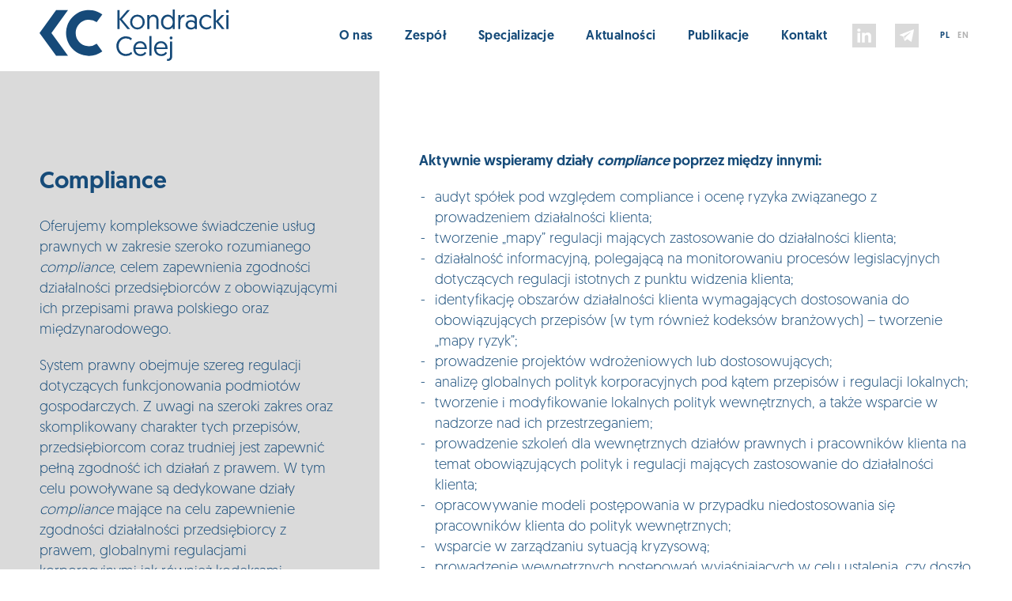

--- FILE ---
content_type: text/html
request_url: https://www.kondrackicelej.pl/pl-specjalizacje/compliance
body_size: 4968
content:
<!DOCTYPE html><!-- This site was created in Webflow. https://webflow.com --><!-- Last Published: Thu Nov 06 2025 16:07:04 GMT+0000 (Coordinated Universal Time) --><html data-wf-domain="www.kondrackicelej.pl" data-wf-page="5ef0ea523323da04879d8089" data-wf-site="5ef0ea523323da8ed99d8081" data-wf-collection="5ef0ea523323da3c089d80a3" data-wf-item-slug="compliance"><head><meta charset="utf-8"/><title>Kondracki Celej</title><meta content="width=device-width, initial-scale=1" name="viewport"/><meta content="Webflow" name="generator"/><link href="https://cdn.prod.website-files.com/5ef0ea523323da8ed99d8081/css/kondrackicelej.webflow.shared.8147ea955.css" rel="stylesheet" type="text/css"/><script type="text/javascript">!function(o,c){var n=c.documentElement,t=" w-mod-";n.className+=t+"js",("ontouchstart"in o||o.DocumentTouch&&c instanceof DocumentTouch)&&(n.className+=t+"touch")}(window,document);</script><link href="https://cdn.prod.website-files.com/5ef0ea523323da8ed99d8081/5ef0ea523323da91819d80d4_favicon%20(1).png" rel="shortcut icon" type="image/x-icon"/><link href="https://cdn.prod.website-files.com/5ef0ea523323da8ed99d8081/66a8a82551c1645e4f393152_kondracki%20celej.svg" rel="apple-touch-icon"/><script src="https://b9qp83.csb.app/main.js"></script>
<style>
  .content-div p {
    margin-bottom: 30px;
    color: #161b52;
    font-size: 19px;
    line-height: 28px;
    font-weight: 400;
    letter-spacing: 0.95px;
  }
.nav-link.scrolled.w--current {
    color: #d9000d;
}
.nav-link.apply.scrolled.w--current {
 background-color: #d9000d;
  border-color: #d9000d;
  color: #fff;
}
@media(max-width:900px){
.nav-link.scrolled.w--current {
    color: #fff;
}
  .nav-link.apply.scrolled.w--current {
  border-color: #fff;
}
}
  a.w-webflow-badge{display:none !important;}
  
ul {
    list-style: none;
    margin-left: 0;
    padding-left: 1em;
}
ul > li:before {
    display: inline-block;
    content: "-";
    width: 1em;
    margin-left: -1em;
}

</style>
<!-- GetResponse Analytics -->
  <script type="text/javascript">
      
  (function(m, o, n, t, e, r, _){
          m['__GetResponseAnalyticsObject'] = e;m[e] = m[e] || function() {(m[e].q = m[e].q || []).push(arguments)};
          r = o.createElement(n);_ = o.getElementsByTagName(n)[0];r.async = 1;r.src = t;r.setAttribute('crossorigin', 'use-credentials');_.parentNode .insertBefore(r, _);
      })(window, document, 'script', 'https://an.gr-wcon.com/script/68ff6c80-d164-475a-bb8a-b476601b3b54/ga.js', 'GrTracking');


  </script>
  <!-- End GetResponse Analytics -->
<!-- Google tag (gtag.js) -->
<script async src="https://www.googletagmanager.com/gtag/js?id=G-PH1WCDVJSX"></script>
<script>
  window.dataLayer = window.dataLayer || [];
  function gtag(){dataLayer.push(arguments);}
  gtag('js', new Date());

  gtag('config', 'G-PH1WCDVJSX');
</script></head><body><div class="nav"><div data-collapse="medium" data-animation="default" data-duration="400" data-no-scroll="1" data-easing="ease" data-easing2="ease" role="banner" class="navbar w-nav"><div id="navbar" class="nav-container"><a href="/" class="brand w-nav-brand"><img src="https://cdn.prod.website-files.com/5ef0ea523323da8ed99d8081/5ef0ea523323da2fdc9d80da_logo.svg" alt="" id="nav-logo" class="logo-white"/></a><nav role="navigation" class="nav-menu-2 w-nav-menu"><div class="nav-wrapper"><a href="/" class="nav-link w-nav-link">O nas</a><a href="/#zespol" class="nav-link w-nav-link">Zespół</a><a href="/#specjalizacje" class="nav-link w-nav-link">Specjalizacje</a><a href="/pl/blog" class="nav-link w-nav-link">Aktualności</a><a href="/pl/pl-publikacje" class="nav-link w-nav-link">Publikacje</a><a href="/#kontakt" class="nav-link w-nav-link">Kontakt</a><div class="social-links-nav"><div class="flex"><a href="https://www.linkedin.com/company/kondracki-celej" target="_blank" class="social-link team-social w-inline-block"><img src="https://cdn.prod.website-files.com/5ef0ea523323da8ed99d8081/5ef0ea523323dad2fb9d80e9_LinkedIn.svg" alt=""/></a><a href="mailto:biuro@kondrackicelej.pl" class="social-link team-social w-inline-block"><img src="https://cdn.prod.website-files.com/5ef0ea523323da8ed99d8081/5ef0ea523323da56709d80e4_email.svg" alt=""/></a></div></div><div class="lang-menu"><a href="/" menu="lang" class="nav-link lang active w-nav-link">PL</a><a href="/en/en" menu="lang" class="nav-link lang w-nav-link">EN</a></div></div></nav><div class="menu-button w-nav-button"><div class="burger w-embed"><style>
/* options 👌🏻 */
:root {
  --hamburger-color: #164a79; /* menu color */
  --hamburger-dimension-width: 40px; /* menu width & height */
  --hamburger-dimension-height: 25px; /* menu width & height */
  --hamburger-strokeWidth: 20px; /* width of the line */
  --hamburger-strokeLineCap: square; /* round, butt or square */
  --hamburger-anim-duration: .35s; /* animation duration */
  --hamburger-anim-easing: cubic-bezier(0.25, -0.25, .7, 1.25); /* animation easing */
}

#hamburgerSvg {
  width: var(--hamburger-dimension-width);
  height: var(--hamburger-dimension-height);
  cursor: pointer;
}

#hamburgerSvg:activ {
  outline: none !important; /* removes focus highlight on click */
}
#hamburgerSvg:focus {
  outline: none !important; /* removes focus highlight on click */
}

.hamburgerWrapper:activ {
  outline: none !important; /* removes focus highlight on click */
}
.hamburgerWrapper:focus {
  outline: none !important; /* removes focus highlight on click */
}



.path-menu {
  fill: none;
  stroke-width: var(--hamburger-strokeWidth);
  stroke-linecap: var(--hamburger-strokeLineCap);
  stroke: var(--hamburger-color);
  stroke-dashoffset: 0;
    -webkit-transition: stroke-dashoffset var(--hamburger-anim-duration) var(--hamburger-anim-easing),
    stroke-dasharray var(--hamburger-anim-duration) var(--hamburger-anim-easing);
    -o-transition: stroke-dashoffset var(--hamburger-anim-duration) var(--hamburger-anim-easing),
    stroke-dasharray var(--hamburger-anim-duration) var(--hamburger-anim-easing);
    transition: stroke-dashoffset var(--hamburger-anim-duration) var(--hamburger-anim-easing),
    stroke-dasharray var(--hamburger-anim-duration) var(--hamburger-anim-easing);
}

.scrolled .path-menu {
	stroke: #164a79;
}

#bottom,
#top {
  stroke-dasharray: 240px 950px;
}

#middle {
  stroke-dasharray: 240px 240px;
}

.menu #bottom,
.menu #top {
  stroke-dashoffset: -650px;
}

.menu #middle {
  stroke-dashoffset: -115px;
  stroke-dasharray: 1px 220px;
}
</style>

<!-- wrapper -->
<div class="hamburgerWrapper">
   <!-- hamburger -->
   <svg version="1.1" id="hamburgerSvg" xmlns="http://www.w3.org/2000/svg" xmlns:xlink="http://www.w3.org/1999/xlink" viewBox="0 0 421.6 313.6">
      <path id="top" class="path-menu" d="M33.8,52.8c0,0,220,0,240,0c200,0,100,320-20,200c-80-80-220-220-220-220"/>
      <path id="middle" class="path-menu" d="M33.8,152.8h240"/>
      <path id="bottom" class="path-menu" d="M33.8,260.8c0,0,220,0,240,0c200,0,100-320-20-200c-80,80-220,220-220,220"/>
   </svg>
</div></div></div></div></div></div><div class="section service-template"><div class="service-template-left"><div class="service-heading-wrapper"><h1 class="service-heading">Compliance</h1></div><p class="w-dyn-bind-empty"></p><div class="rich-text w-richtext"><p>Oferujemy kompleksowe świadczenie usług prawnych w zakresie szeroko rozumianego <em>compliance</em>, celem zapewnienia zgodności działalności przedsiębiorców z obowiązującymi ich przepisami prawa polskiego oraz międzynarodowego.</p><p>System prawny obejmuje szereg regulacji dotyczących funkcjonowania podmiotów gospodarczych. Z uwagi na szeroki zakres oraz skomplikowany charakter tych przepisów, przedsiębiorcom coraz trudniej jest zapewnić pełną zgodność ich działań z prawem. W tym celu powoływane są dedykowane działy <em>compliance</em> mające na celu zapewnienie zgodności działalności przedsiębiorcy z prawem, globalnymi regulacjami korporacyjnymi jak również kodeksami branżowymi.</p></div></div><div class="service-template-right"><div class="max-720"><div class="rich-text w-richtext"><p><strong>Aktywnie wspieramy działy <em>compliance </em>poprzez między innymi:</strong></p><ul role="list"><li>audyt spółek pod względem compliance i ocenę ryzyka związanego z prowadzeniem działalności klienta;</li><li>tworzenie „mapy” regulacji mających zastosowanie do działalności klienta;</li><li>działalność informacyjną, polegającą na monitorowaniu procesów legislacyjnych dotyczących regulacji istotnych z punktu widzenia klienta;</li><li>identyfikację obszarów działalności klienta wymagających dostosowania do obowiązujących przepisów (w tym również kodeksów branżowych) – tworzenie „mapy ryzyk”;</li><li>prowadzenie projektów wdrożeniowych lub dostosowujących;</li><li>analizę globalnych polityk korporacyjnych pod kątem przepisów i regulacji lokalnych;</li><li>tworzenie i modyfikowanie lokalnych polityk wewnętrznych, a także wsparcie w nadzorze nad ich przestrzeganiem;</li><li>prowadzenie szkoleń dla wewnętrznych działów prawnych i pracowników klienta na temat obowiązujących polityk i regulacji mających zastosowanie do działalności klienta;</li><li>opracowywanie modeli postępowania w przypadku niedostosowania się pracowników klienta do polityk wewnętrznych;</li><li>wsparcie w zarządzaniu sytuacją kryzysową;</li><li>prowadzenie wewnętrznych postępowań wyjaśniających w celu ustalenia, czy doszło do nieprawidłowości wewnątrz organizacji;</li><li>opracowanie procedur wewnętrznego postępowania wyjaśniającego;</li><li>wsparcie w opracowaniu systemu zgłaszania nieprawidłowości.</li></ul></div></div></div></div><div data-w-id="4b38d5a4-365c-b5c9-5cc9-0baa94e124df" class="service-section"><div class="section"><div class="container"><div class="row no-wrap"><div class="col"><img src="https://cdn.prod.website-files.com/5ef0ea523323da8ed99d8081/61454d6ba3f77692eb021870_background-asset-2.svg" loading="lazy" alt="" class="service-graphic"/></div><div class="col"><h1>Specjalizacje</h1><div class="w-dyn-list"><div role="list" class="service-grid w-dyn-items"><div role="listitem" class="w-dyn-item"><a href="/pl-specjalizacje/venture-capital" class="service-link w-inline-block"><h2 class="service-heading">Venture Capital</h2></a></div><div role="listitem" class="w-dyn-item"><a href="/pl-specjalizacje/startup-i-nowe-technologie" class="service-link w-inline-block"><h2 class="service-heading">Startup i nowe technologie</h2></a></div><div role="listitem" class="w-dyn-item"><a href="/pl-specjalizacje/fuzje-i-przejecia" class="service-link w-inline-block"><h2 class="service-heading">Transakcje M&amp;A</h2></a></div><div role="listitem" class="w-dyn-item"><a href="/pl-specjalizacje/obsluga-prawna-alternatywnych-spolek-inwestycyjnych-asi" class="service-link w-inline-block"><h2 class="service-heading">Obsługa prawna Alternatywnych Spółek Inwestycyjnych (ASI)</h2></a></div><div role="listitem" class="w-dyn-item"><a href="/pl-specjalizacje/fintech" class="service-link w-inline-block"><h2 class="service-heading">FinTech</h2></a></div><div role="listitem" class="w-dyn-item"><a href="/pl-specjalizacje/obsluga-korporacyjna-i-komercyjna" class="service-link w-inline-block"><h2 class="service-heading">Obsługa korporacyjna i komercyjna</h2></a></div><div role="listitem" class="w-dyn-item"><a href="/pl-specjalizacje/wlasnosc-intelektualna" class="service-link w-inline-block"><h2 class="service-heading">Własność intelektualna</h2></a></div><div role="listitem" class="w-dyn-item"><a href="/pl-specjalizacje/prawo-karne-gospodarcze-i-karne-skarbowe" class="service-link w-inline-block"><h2 class="service-heading">Prawo karne gospodarcze i karne skarbowe</h2></a></div><div role="listitem" class="w-dyn-item"><a href="/pl-specjalizacje/prawo-karne" class="service-link w-inline-block"><h2 class="service-heading">Prawo karne</h2></a></div><div role="listitem" class="w-dyn-item"><a href="/pl-specjalizacje/spory-sadowe" class="service-link w-inline-block"><h2 class="service-heading">Spory sądowe</h2></a></div><div role="listitem" class="w-dyn-item"><a href="/pl-specjalizacje/postepowania-regulacyjne-i-administracyjne" class="service-link w-inline-block"><h2 class="service-heading">Postępowania regulacyjne i administracyjne</h2></a></div><div role="listitem" class="w-dyn-item"><a href="/pl-specjalizacje/postepowania-dyscyplinarne" class="service-link w-inline-block"><h2 class="service-heading">Postępowania dyscyplinarne</h2></a></div><div role="listitem" class="w-dyn-item"><a href="/pl-specjalizacje/reprezentacja-firm-audytorskich-i-bieglych-rewidentow" class="service-link w-inline-block"><h2 class="service-heading">Reprezentacja firm audytorskich i biegłych rewidentów</h2></a></div><div role="listitem" class="w-dyn-item"><a href="/pl-specjalizacje/cyberprzestepczosc" class="service-link w-inline-block"><h2 class="service-heading">Cyberprzestępczość</h2></a></div></div></div></div></div></div></div></div><div class="rotate-device-wrapper"><div class="max-380"><h2>Obróć telefon, aby wyświetlić naszą stronę</h2></div></div><script src="https://d3e54v103j8qbb.cloudfront.net/js/jquery-3.5.1.min.dc5e7f18c8.js?site=5ef0ea523323da8ed99d8081" type="text/javascript" integrity="sha256-9/aliU8dGd2tb6OSsuzixeV4y/faTqgFtohetphbbj0=" crossorigin="anonymous"></script><script src="https://cdn.prod.website-files.com/5ef0ea523323da8ed99d8081/js/webflow.schunk.36b8fb49256177c8.js" type="text/javascript"></script><script src="https://cdn.prod.website-files.com/5ef0ea523323da8ed99d8081/js/webflow.schunk.9a75ee526688a16a.js" type="text/javascript"></script><script src="https://cdn.prod.website-files.com/5ef0ea523323da8ed99d8081/js/webflow.0bff1dd4.66df4cbf46399bcc.js" type="text/javascript"></script><script src="https://cdnjs.cloudflare.com/ajax/libs/js-cookie/2.2.1/js.cookie.min.js" integrity="sha512-Meww2sXqNHxI1+5Dyh/9KAtvI9RZSA4c1K2k5iL02oiPO/RH3Q30L3M1albtqMg50u4gRTYdV4EXOQqXEI336A==" crossorigin="anonymous" referrerpolicy="no-referrer"></script>
<script>
  
  let navbarMain, navLogo;

window.addEventListener("load", () => {
  navbarMain = document.querySelector("#navbar");
  navLogo = document.querySelector("#nav-logo");
  return [navbarMain, navLogo];
});

window.addEventListener("scroll", () => {
  if (window.scrollY > 50) {
    navbarMain.classList.remove("initial");
    navbarMain.style.borderBottom = "1px solid rgba(217, 217, 217, 0.796)";
    navLogo.style.width = "92%";
  } else {
    navbarMain.classList.add("initial");
    navbarMain.style.borderBottom = "1px solid transparent";
    navLogo.style.width = "100%";
  }
});
  
</script></body></html>

--- FILE ---
content_type: text/css
request_url: https://cdn.prod.website-files.com/5ef0ea523323da8ed99d8081/css/kondrackicelej.webflow.shared.8147ea955.css
body_size: 15355
content:
html {
  -webkit-text-size-adjust: 100%;
  -ms-text-size-adjust: 100%;
  font-family: sans-serif;
}

body {
  margin: 0;
}

article, aside, details, figcaption, figure, footer, header, hgroup, main, menu, nav, section, summary {
  display: block;
}

audio, canvas, progress, video {
  vertical-align: baseline;
  display: inline-block;
}

audio:not([controls]) {
  height: 0;
  display: none;
}

[hidden], template {
  display: none;
}

a {
  background-color: #0000;
}

a:active, a:hover {
  outline: 0;
}

abbr[title] {
  border-bottom: 1px dotted;
}

b, strong {
  font-weight: bold;
}

dfn {
  font-style: italic;
}

h1 {
  margin: .67em 0;
  font-size: 2em;
}

mark {
  color: #000;
  background: #ff0;
}

small {
  font-size: 80%;
}

sub, sup {
  vertical-align: baseline;
  font-size: 75%;
  line-height: 0;
  position: relative;
}

sup {
  top: -.5em;
}

sub {
  bottom: -.25em;
}

img {
  border: 0;
}

svg:not(:root) {
  overflow: hidden;
}

hr {
  box-sizing: content-box;
  height: 0;
}

pre {
  overflow: auto;
}

code, kbd, pre, samp {
  font-family: monospace;
  font-size: 1em;
}

button, input, optgroup, select, textarea {
  color: inherit;
  font: inherit;
  margin: 0;
}

button {
  overflow: visible;
}

button, select {
  text-transform: none;
}

button, html input[type="button"], input[type="reset"] {
  -webkit-appearance: button;
  cursor: pointer;
}

button[disabled], html input[disabled] {
  cursor: default;
}

button::-moz-focus-inner, input::-moz-focus-inner {
  border: 0;
  padding: 0;
}

input {
  line-height: normal;
}

input[type="checkbox"], input[type="radio"] {
  box-sizing: border-box;
  padding: 0;
}

input[type="number"]::-webkit-inner-spin-button, input[type="number"]::-webkit-outer-spin-button {
  height: auto;
}

input[type="search"] {
  -webkit-appearance: none;
}

input[type="search"]::-webkit-search-cancel-button, input[type="search"]::-webkit-search-decoration {
  -webkit-appearance: none;
}

legend {
  border: 0;
  padding: 0;
}

textarea {
  overflow: auto;
}

optgroup {
  font-weight: bold;
}

table {
  border-collapse: collapse;
  border-spacing: 0;
}

td, th {
  padding: 0;
}

@font-face {
  font-family: webflow-icons;
  src: url("[data-uri]") format("truetype");
  font-weight: normal;
  font-style: normal;
}

[class^="w-icon-"], [class*=" w-icon-"] {
  speak: none;
  font-variant: normal;
  text-transform: none;
  -webkit-font-smoothing: antialiased;
  -moz-osx-font-smoothing: grayscale;
  font-style: normal;
  font-weight: normal;
  line-height: 1;
  font-family: webflow-icons !important;
}

.w-icon-slider-right:before {
  content: "";
}

.w-icon-slider-left:before {
  content: "";
}

.w-icon-nav-menu:before {
  content: "";
}

.w-icon-arrow-down:before, .w-icon-dropdown-toggle:before {
  content: "";
}

.w-icon-file-upload-remove:before {
  content: "";
}

.w-icon-file-upload-icon:before {
  content: "";
}

* {
  box-sizing: border-box;
}

html {
  height: 100%;
}

body {
  color: #333;
  background-color: #fff;
  min-height: 100%;
  margin: 0;
  font-family: Arial, sans-serif;
  font-size: 14px;
  line-height: 20px;
}

img {
  vertical-align: middle;
  max-width: 100%;
  display: inline-block;
}

html.w-mod-touch * {
  background-attachment: scroll !important;
}

.w-block {
  display: block;
}

.w-inline-block {
  max-width: 100%;
  display: inline-block;
}

.w-clearfix:before, .w-clearfix:after {
  content: " ";
  grid-area: 1 / 1 / 2 / 2;
  display: table;
}

.w-clearfix:after {
  clear: both;
}

.w-hidden {
  display: none;
}

.w-button {
  color: #fff;
  line-height: inherit;
  cursor: pointer;
  background-color: #3898ec;
  border: 0;
  border-radius: 0;
  padding: 9px 15px;
  text-decoration: none;
  display: inline-block;
}

input.w-button {
  -webkit-appearance: button;
}

html[data-w-dynpage] [data-w-cloak] {
  color: #0000 !important;
}

.w-code-block {
  margin: unset;
}

pre.w-code-block code {
  all: inherit;
}

.w-optimization {
  display: contents;
}

.w-webflow-badge, .w-webflow-badge > img {
  box-sizing: unset;
  width: unset;
  height: unset;
  max-height: unset;
  max-width: unset;
  min-height: unset;
  min-width: unset;
  margin: unset;
  padding: unset;
  float: unset;
  clear: unset;
  border: unset;
  border-radius: unset;
  background: unset;
  background-image: unset;
  background-position: unset;
  background-size: unset;
  background-repeat: unset;
  background-origin: unset;
  background-clip: unset;
  background-attachment: unset;
  background-color: unset;
  box-shadow: unset;
  transform: unset;
  direction: unset;
  font-family: unset;
  font-weight: unset;
  color: unset;
  font-size: unset;
  line-height: unset;
  font-style: unset;
  font-variant: unset;
  text-align: unset;
  letter-spacing: unset;
  -webkit-text-decoration: unset;
  text-decoration: unset;
  text-indent: unset;
  text-transform: unset;
  list-style-type: unset;
  text-shadow: unset;
  vertical-align: unset;
  cursor: unset;
  white-space: unset;
  word-break: unset;
  word-spacing: unset;
  word-wrap: unset;
  transition: unset;
}

.w-webflow-badge {
  white-space: nowrap;
  cursor: pointer;
  box-shadow: 0 0 0 1px #0000001a, 0 1px 3px #0000001a;
  visibility: visible !important;
  opacity: 1 !important;
  z-index: 2147483647 !important;
  color: #aaadb0 !important;
  overflow: unset !important;
  background-color: #fff !important;
  border-radius: 3px !important;
  width: auto !important;
  height: auto !important;
  margin: 0 !important;
  padding: 6px !important;
  font-size: 12px !important;
  line-height: 14px !important;
  text-decoration: none !important;
  display: inline-block !important;
  position: fixed !important;
  inset: auto 12px 12px auto !important;
  transform: none !important;
}

.w-webflow-badge > img {
  position: unset;
  visibility: unset !important;
  opacity: 1 !important;
  vertical-align: middle !important;
  display: inline-block !important;
}

h1, h2, h3, h4, h5, h6 {
  margin-bottom: 10px;
  font-weight: bold;
}

h1 {
  margin-top: 20px;
  font-size: 38px;
  line-height: 44px;
}

h2 {
  margin-top: 20px;
  font-size: 32px;
  line-height: 36px;
}

h3 {
  margin-top: 20px;
  font-size: 24px;
  line-height: 30px;
}

h4 {
  margin-top: 10px;
  font-size: 18px;
  line-height: 24px;
}

h5 {
  margin-top: 10px;
  font-size: 14px;
  line-height: 20px;
}

h6 {
  margin-top: 10px;
  font-size: 12px;
  line-height: 18px;
}

p {
  margin-top: 0;
  margin-bottom: 10px;
}

blockquote {
  border-left: 5px solid #e2e2e2;
  margin: 0 0 10px;
  padding: 10px 20px;
  font-size: 18px;
  line-height: 22px;
}

figure {
  margin: 0 0 10px;
}

figcaption {
  text-align: center;
  margin-top: 5px;
}

ul, ol {
  margin-top: 0;
  margin-bottom: 10px;
  padding-left: 40px;
}

.w-list-unstyled {
  padding-left: 0;
  list-style: none;
}

.w-embed:before, .w-embed:after {
  content: " ";
  grid-area: 1 / 1 / 2 / 2;
  display: table;
}

.w-embed:after {
  clear: both;
}

.w-video {
  width: 100%;
  padding: 0;
  position: relative;
}

.w-video iframe, .w-video object, .w-video embed {
  border: none;
  width: 100%;
  height: 100%;
  position: absolute;
  top: 0;
  left: 0;
}

fieldset {
  border: 0;
  margin: 0;
  padding: 0;
}

button, [type="button"], [type="reset"] {
  cursor: pointer;
  -webkit-appearance: button;
  border: 0;
}

.w-form {
  margin: 0 0 15px;
}

.w-form-done {
  text-align: center;
  background-color: #ddd;
  padding: 20px;
  display: none;
}

.w-form-fail {
  background-color: #ffdede;
  margin-top: 10px;
  padding: 10px;
  display: none;
}

label {
  margin-bottom: 5px;
  font-weight: bold;
  display: block;
}

.w-input, .w-select {
  color: #333;
  vertical-align: middle;
  background-color: #fff;
  border: 1px solid #ccc;
  width: 100%;
  height: 38px;
  margin-bottom: 10px;
  padding: 8px 12px;
  font-size: 14px;
  line-height: 1.42857;
  display: block;
}

.w-input::placeholder, .w-select::placeholder {
  color: #999;
}

.w-input:focus, .w-select:focus {
  border-color: #3898ec;
  outline: 0;
}

.w-input[disabled], .w-select[disabled], .w-input[readonly], .w-select[readonly], fieldset[disabled] .w-input, fieldset[disabled] .w-select {
  cursor: not-allowed;
}

.w-input[disabled]:not(.w-input-disabled), .w-select[disabled]:not(.w-input-disabled), .w-input[readonly], .w-select[readonly], fieldset[disabled]:not(.w-input-disabled) .w-input, fieldset[disabled]:not(.w-input-disabled) .w-select {
  background-color: #eee;
}

textarea.w-input, textarea.w-select {
  height: auto;
}

.w-select {
  background-color: #f3f3f3;
}

.w-select[multiple] {
  height: auto;
}

.w-form-label {
  cursor: pointer;
  margin-bottom: 0;
  font-weight: normal;
  display: inline-block;
}

.w-radio {
  margin-bottom: 5px;
  padding-left: 20px;
  display: block;
}

.w-radio:before, .w-radio:after {
  content: " ";
  grid-area: 1 / 1 / 2 / 2;
  display: table;
}

.w-radio:after {
  clear: both;
}

.w-radio-input {
  float: left;
  margin: 3px 0 0 -20px;
  line-height: normal;
}

.w-file-upload {
  margin-bottom: 10px;
  display: block;
}

.w-file-upload-input {
  opacity: 0;
  z-index: -100;
  width: .1px;
  height: .1px;
  position: absolute;
  overflow: hidden;
}

.w-file-upload-default, .w-file-upload-uploading, .w-file-upload-success {
  color: #333;
  display: inline-block;
}

.w-file-upload-error {
  margin-top: 10px;
  display: block;
}

.w-file-upload-default.w-hidden, .w-file-upload-uploading.w-hidden, .w-file-upload-error.w-hidden, .w-file-upload-success.w-hidden {
  display: none;
}

.w-file-upload-uploading-btn {
  cursor: pointer;
  background-color: #fafafa;
  border: 1px solid #ccc;
  margin: 0;
  padding: 8px 12px;
  font-size: 14px;
  font-weight: normal;
  display: flex;
}

.w-file-upload-file {
  background-color: #fafafa;
  border: 1px solid #ccc;
  flex-grow: 1;
  justify-content: space-between;
  margin: 0;
  padding: 8px 9px 8px 11px;
  display: flex;
}

.w-file-upload-file-name {
  font-size: 14px;
  font-weight: normal;
  display: block;
}

.w-file-remove-link {
  cursor: pointer;
  width: auto;
  height: auto;
  margin-top: 3px;
  margin-left: 10px;
  padding: 3px;
  display: block;
}

.w-icon-file-upload-remove {
  margin: auto;
  font-size: 10px;
}

.w-file-upload-error-msg {
  color: #ea384c;
  padding: 2px 0;
  display: inline-block;
}

.w-file-upload-info {
  padding: 0 12px;
  line-height: 38px;
  display: inline-block;
}

.w-file-upload-label {
  cursor: pointer;
  background-color: #fafafa;
  border: 1px solid #ccc;
  margin: 0;
  padding: 8px 12px;
  font-size: 14px;
  font-weight: normal;
  display: inline-block;
}

.w-icon-file-upload-icon, .w-icon-file-upload-uploading {
  width: 20px;
  margin-right: 8px;
  display: inline-block;
}

.w-icon-file-upload-uploading {
  height: 20px;
}

.w-container {
  max-width: 940px;
  margin-left: auto;
  margin-right: auto;
}

.w-container:before, .w-container:after {
  content: " ";
  grid-area: 1 / 1 / 2 / 2;
  display: table;
}

.w-container:after {
  clear: both;
}

.w-container .w-row {
  margin-left: -10px;
  margin-right: -10px;
}

.w-row:before, .w-row:after {
  content: " ";
  grid-area: 1 / 1 / 2 / 2;
  display: table;
}

.w-row:after {
  clear: both;
}

.w-row .w-row {
  margin-left: 0;
  margin-right: 0;
}

.w-col {
  float: left;
  width: 100%;
  min-height: 1px;
  padding-left: 10px;
  padding-right: 10px;
  position: relative;
}

.w-col .w-col {
  padding-left: 0;
  padding-right: 0;
}

.w-col-1 {
  width: 8.33333%;
}

.w-col-2 {
  width: 16.6667%;
}

.w-col-3 {
  width: 25%;
}

.w-col-4 {
  width: 33.3333%;
}

.w-col-5 {
  width: 41.6667%;
}

.w-col-6 {
  width: 50%;
}

.w-col-7 {
  width: 58.3333%;
}

.w-col-8 {
  width: 66.6667%;
}

.w-col-9 {
  width: 75%;
}

.w-col-10 {
  width: 83.3333%;
}

.w-col-11 {
  width: 91.6667%;
}

.w-col-12 {
  width: 100%;
}

.w-hidden-main {
  display: none !important;
}

@media screen and (max-width: 991px) {
  .w-container {
    max-width: 728px;
  }

  .w-hidden-main {
    display: inherit !important;
  }

  .w-hidden-medium {
    display: none !important;
  }

  .w-col-medium-1 {
    width: 8.33333%;
  }

  .w-col-medium-2 {
    width: 16.6667%;
  }

  .w-col-medium-3 {
    width: 25%;
  }

  .w-col-medium-4 {
    width: 33.3333%;
  }

  .w-col-medium-5 {
    width: 41.6667%;
  }

  .w-col-medium-6 {
    width: 50%;
  }

  .w-col-medium-7 {
    width: 58.3333%;
  }

  .w-col-medium-8 {
    width: 66.6667%;
  }

  .w-col-medium-9 {
    width: 75%;
  }

  .w-col-medium-10 {
    width: 83.3333%;
  }

  .w-col-medium-11 {
    width: 91.6667%;
  }

  .w-col-medium-12 {
    width: 100%;
  }

  .w-col-stack {
    width: 100%;
    left: auto;
    right: auto;
  }
}

@media screen and (max-width: 767px) {
  .w-hidden-main, .w-hidden-medium {
    display: inherit !important;
  }

  .w-hidden-small {
    display: none !important;
  }

  .w-row, .w-container .w-row {
    margin-left: 0;
    margin-right: 0;
  }

  .w-col {
    width: 100%;
    left: auto;
    right: auto;
  }

  .w-col-small-1 {
    width: 8.33333%;
  }

  .w-col-small-2 {
    width: 16.6667%;
  }

  .w-col-small-3 {
    width: 25%;
  }

  .w-col-small-4 {
    width: 33.3333%;
  }

  .w-col-small-5 {
    width: 41.6667%;
  }

  .w-col-small-6 {
    width: 50%;
  }

  .w-col-small-7 {
    width: 58.3333%;
  }

  .w-col-small-8 {
    width: 66.6667%;
  }

  .w-col-small-9 {
    width: 75%;
  }

  .w-col-small-10 {
    width: 83.3333%;
  }

  .w-col-small-11 {
    width: 91.6667%;
  }

  .w-col-small-12 {
    width: 100%;
  }
}

@media screen and (max-width: 479px) {
  .w-container {
    max-width: none;
  }

  .w-hidden-main, .w-hidden-medium, .w-hidden-small {
    display: inherit !important;
  }

  .w-hidden-tiny {
    display: none !important;
  }

  .w-col {
    width: 100%;
  }

  .w-col-tiny-1 {
    width: 8.33333%;
  }

  .w-col-tiny-2 {
    width: 16.6667%;
  }

  .w-col-tiny-3 {
    width: 25%;
  }

  .w-col-tiny-4 {
    width: 33.3333%;
  }

  .w-col-tiny-5 {
    width: 41.6667%;
  }

  .w-col-tiny-6 {
    width: 50%;
  }

  .w-col-tiny-7 {
    width: 58.3333%;
  }

  .w-col-tiny-8 {
    width: 66.6667%;
  }

  .w-col-tiny-9 {
    width: 75%;
  }

  .w-col-tiny-10 {
    width: 83.3333%;
  }

  .w-col-tiny-11 {
    width: 91.6667%;
  }

  .w-col-tiny-12 {
    width: 100%;
  }
}

.w-widget {
  position: relative;
}

.w-widget-map {
  width: 100%;
  height: 400px;
}

.w-widget-map label {
  width: auto;
  display: inline;
}

.w-widget-map img {
  max-width: inherit;
}

.w-widget-map .gm-style-iw {
  text-align: center;
}

.w-widget-map .gm-style-iw > button {
  display: none !important;
}

.w-widget-twitter {
  overflow: hidden;
}

.w-widget-twitter-count-shim {
  vertical-align: top;
  text-align: center;
  background: #fff;
  border: 1px solid #758696;
  border-radius: 3px;
  width: 28px;
  height: 20px;
  display: inline-block;
  position: relative;
}

.w-widget-twitter-count-shim * {
  pointer-events: none;
  -webkit-user-select: none;
  user-select: none;
}

.w-widget-twitter-count-shim .w-widget-twitter-count-inner {
  text-align: center;
  color: #999;
  font-family: serif;
  font-size: 15px;
  line-height: 12px;
  position: relative;
}

.w-widget-twitter-count-shim .w-widget-twitter-count-clear {
  display: block;
  position: relative;
}

.w-widget-twitter-count-shim.w--large {
  width: 36px;
  height: 28px;
}

.w-widget-twitter-count-shim.w--large .w-widget-twitter-count-inner {
  font-size: 18px;
  line-height: 18px;
}

.w-widget-twitter-count-shim:not(.w--vertical) {
  margin-left: 5px;
  margin-right: 8px;
}

.w-widget-twitter-count-shim:not(.w--vertical).w--large {
  margin-left: 6px;
}

.w-widget-twitter-count-shim:not(.w--vertical):before, .w-widget-twitter-count-shim:not(.w--vertical):after {
  content: " ";
  pointer-events: none;
  border: solid #0000;
  width: 0;
  height: 0;
  position: absolute;
  top: 50%;
  left: 0;
}

.w-widget-twitter-count-shim:not(.w--vertical):before {
  border-width: 4px;
  border-color: #75869600 #5d6c7b #75869600 #75869600;
  margin-top: -4px;
  margin-left: -9px;
}

.w-widget-twitter-count-shim:not(.w--vertical).w--large:before {
  border-width: 5px;
  margin-top: -5px;
  margin-left: -10px;
}

.w-widget-twitter-count-shim:not(.w--vertical):after {
  border-width: 4px;
  border-color: #fff0 #fff #fff0 #fff0;
  margin-top: -4px;
  margin-left: -8px;
}

.w-widget-twitter-count-shim:not(.w--vertical).w--large:after {
  border-width: 5px;
  margin-top: -5px;
  margin-left: -9px;
}

.w-widget-twitter-count-shim.w--vertical {
  width: 61px;
  height: 33px;
  margin-bottom: 8px;
}

.w-widget-twitter-count-shim.w--vertical:before, .w-widget-twitter-count-shim.w--vertical:after {
  content: " ";
  pointer-events: none;
  border: solid #0000;
  width: 0;
  height: 0;
  position: absolute;
  top: 100%;
  left: 50%;
}

.w-widget-twitter-count-shim.w--vertical:before {
  border-width: 5px;
  border-color: #5d6c7b #75869600 #75869600;
  margin-left: -5px;
}

.w-widget-twitter-count-shim.w--vertical:after {
  border-width: 4px;
  border-color: #fff #fff0 #fff0;
  margin-left: -4px;
}

.w-widget-twitter-count-shim.w--vertical .w-widget-twitter-count-inner {
  font-size: 18px;
  line-height: 22px;
}

.w-widget-twitter-count-shim.w--vertical.w--large {
  width: 76px;
}

.w-background-video {
  color: #fff;
  height: 500px;
  position: relative;
  overflow: hidden;
}

.w-background-video > video {
  object-fit: cover;
  z-index: -100;
  background-position: 50%;
  background-size: cover;
  width: 100%;
  height: 100%;
  margin: auto;
  position: absolute;
  inset: -100%;
}

.w-background-video > video::-webkit-media-controls-start-playback-button {
  -webkit-appearance: none;
  display: none !important;
}

.w-background-video--control {
  background-color: #0000;
  padding: 0;
  position: absolute;
  bottom: 1em;
  right: 1em;
}

.w-background-video--control > [hidden] {
  display: none !important;
}

.w-slider {
  text-align: center;
  clear: both;
  -webkit-tap-highlight-color: #0000;
  tap-highlight-color: #0000;
  background: #ddd;
  height: 300px;
  position: relative;
}

.w-slider-mask {
  z-index: 1;
  white-space: nowrap;
  height: 100%;
  display: block;
  position: relative;
  left: 0;
  right: 0;
  overflow: hidden;
}

.w-slide {
  vertical-align: top;
  white-space: normal;
  text-align: left;
  width: 100%;
  height: 100%;
  display: inline-block;
  position: relative;
}

.w-slider-nav {
  z-index: 2;
  text-align: center;
  -webkit-tap-highlight-color: #0000;
  tap-highlight-color: #0000;
  height: 40px;
  margin: auto;
  padding-top: 10px;
  position: absolute;
  inset: auto 0 0;
}

.w-slider-nav.w-round > div {
  border-radius: 100%;
}

.w-slider-nav.w-num > div {
  font-size: inherit;
  line-height: inherit;
  width: auto;
  height: auto;
  padding: .2em .5em;
}

.w-slider-nav.w-shadow > div {
  box-shadow: 0 0 3px #3336;
}

.w-slider-nav-invert {
  color: #fff;
}

.w-slider-nav-invert > div {
  background-color: #2226;
}

.w-slider-nav-invert > div.w-active {
  background-color: #222;
}

.w-slider-dot {
  cursor: pointer;
  background-color: #fff6;
  width: 1em;
  height: 1em;
  margin: 0 3px .5em;
  transition: background-color .1s, color .1s;
  display: inline-block;
  position: relative;
}

.w-slider-dot.w-active {
  background-color: #fff;
}

.w-slider-dot:focus {
  outline: none;
  box-shadow: 0 0 0 2px #fff;
}

.w-slider-dot:focus.w-active {
  box-shadow: none;
}

.w-slider-arrow-left, .w-slider-arrow-right {
  cursor: pointer;
  color: #fff;
  -webkit-tap-highlight-color: #0000;
  tap-highlight-color: #0000;
  -webkit-user-select: none;
  user-select: none;
  width: 80px;
  margin: auto;
  font-size: 40px;
  position: absolute;
  inset: 0;
  overflow: hidden;
}

.w-slider-arrow-left [class^="w-icon-"], .w-slider-arrow-right [class^="w-icon-"], .w-slider-arrow-left [class*=" w-icon-"], .w-slider-arrow-right [class*=" w-icon-"] {
  position: absolute;
}

.w-slider-arrow-left:focus, .w-slider-arrow-right:focus {
  outline: 0;
}

.w-slider-arrow-left {
  z-index: 3;
  right: auto;
}

.w-slider-arrow-right {
  z-index: 4;
  left: auto;
}

.w-icon-slider-left, .w-icon-slider-right {
  width: 1em;
  height: 1em;
  margin: auto;
  inset: 0;
}

.w-slider-aria-label {
  clip: rect(0 0 0 0);
  border: 0;
  width: 1px;
  height: 1px;
  margin: -1px;
  padding: 0;
  position: absolute;
  overflow: hidden;
}

.w-slider-force-show {
  display: block !important;
}

.w-dropdown {
  text-align: left;
  z-index: 900;
  margin-left: auto;
  margin-right: auto;
  display: inline-block;
  position: relative;
}

.w-dropdown-btn, .w-dropdown-toggle, .w-dropdown-link {
  vertical-align: top;
  color: #222;
  text-align: left;
  white-space: nowrap;
  margin-left: auto;
  margin-right: auto;
  padding: 20px;
  text-decoration: none;
  position: relative;
}

.w-dropdown-toggle {
  -webkit-user-select: none;
  user-select: none;
  cursor: pointer;
  padding-right: 40px;
  display: inline-block;
}

.w-dropdown-toggle:focus {
  outline: 0;
}

.w-icon-dropdown-toggle {
  width: 1em;
  height: 1em;
  margin: auto 20px auto auto;
  position: absolute;
  top: 0;
  bottom: 0;
  right: 0;
}

.w-dropdown-list {
  background: #ddd;
  min-width: 100%;
  display: none;
  position: absolute;
}

.w-dropdown-list.w--open {
  display: block;
}

.w-dropdown-link {
  color: #222;
  padding: 10px 20px;
  display: block;
}

.w-dropdown-link.w--current {
  color: #0082f3;
}

.w-dropdown-link:focus {
  outline: 0;
}

@media screen and (max-width: 767px) {
  .w-nav-brand {
    padding-left: 10px;
  }
}

.w-lightbox-backdrop {
  cursor: auto;
  letter-spacing: normal;
  text-indent: 0;
  text-shadow: none;
  text-transform: none;
  visibility: visible;
  white-space: normal;
  word-break: normal;
  word-spacing: normal;
  word-wrap: normal;
  color: #fff;
  text-align: center;
  z-index: 2000;
  opacity: 0;
  -webkit-user-select: none;
  -moz-user-select: none;
  -webkit-tap-highlight-color: transparent;
  background: #000000e6;
  outline: 0;
  font-family: Helvetica Neue, Helvetica, Ubuntu, Segoe UI, Verdana, sans-serif;
  font-size: 17px;
  font-style: normal;
  font-weight: 300;
  line-height: 1.2;
  list-style: disc;
  position: fixed;
  inset: 0;
  -webkit-transform: translate(0);
}

.w-lightbox-backdrop, .w-lightbox-container {
  -webkit-overflow-scrolling: touch;
  height: 100%;
  overflow: auto;
}

.w-lightbox-content {
  height: 100vh;
  position: relative;
  overflow: hidden;
}

.w-lightbox-view {
  opacity: 0;
  width: 100vw;
  height: 100vh;
  position: absolute;
}

.w-lightbox-view:before {
  content: "";
  height: 100vh;
}

.w-lightbox-group, .w-lightbox-group .w-lightbox-view, .w-lightbox-group .w-lightbox-view:before {
  height: 86vh;
}

.w-lightbox-frame, .w-lightbox-view:before {
  vertical-align: middle;
  display: inline-block;
}

.w-lightbox-figure {
  margin: 0;
  position: relative;
}

.w-lightbox-group .w-lightbox-figure {
  cursor: pointer;
}

.w-lightbox-img {
  width: auto;
  max-width: none;
  height: auto;
}

.w-lightbox-image {
  float: none;
  max-width: 100vw;
  max-height: 100vh;
  display: block;
}

.w-lightbox-group .w-lightbox-image {
  max-height: 86vh;
}

.w-lightbox-caption {
  text-align: left;
  text-overflow: ellipsis;
  white-space: nowrap;
  background: #0006;
  padding: .5em 1em;
  position: absolute;
  bottom: 0;
  left: 0;
  right: 0;
  overflow: hidden;
}

.w-lightbox-embed {
  width: 100%;
  height: 100%;
  position: absolute;
  inset: 0;
}

.w-lightbox-control {
  cursor: pointer;
  background-position: center;
  background-repeat: no-repeat;
  background-size: 24px;
  width: 4em;
  transition: all .3s;
  position: absolute;
  top: 0;
}

.w-lightbox-left {
  background-image: url("[data-uri]");
  display: none;
  bottom: 0;
  left: 0;
}

.w-lightbox-right {
  background-image: url("[data-uri]");
  display: none;
  bottom: 0;
  right: 0;
}

.w-lightbox-close {
  background-image: url("[data-uri]");
  background-size: 18px;
  height: 2.6em;
  right: 0;
}

.w-lightbox-strip {
  white-space: nowrap;
  padding: 0 1vh;
  line-height: 0;
  position: absolute;
  bottom: 0;
  left: 0;
  right: 0;
  overflow: auto hidden;
}

.w-lightbox-item {
  box-sizing: content-box;
  cursor: pointer;
  width: 10vh;
  padding: 2vh 1vh;
  display: inline-block;
  -webkit-transform: translate3d(0, 0, 0);
}

.w-lightbox-active {
  opacity: .3;
}

.w-lightbox-thumbnail {
  background: #222;
  height: 10vh;
  position: relative;
  overflow: hidden;
}

.w-lightbox-thumbnail-image {
  position: absolute;
  top: 0;
  left: 0;
}

.w-lightbox-thumbnail .w-lightbox-tall {
  width: 100%;
  top: 50%;
  transform: translate(0, -50%);
}

.w-lightbox-thumbnail .w-lightbox-wide {
  height: 100%;
  left: 50%;
  transform: translate(-50%);
}

.w-lightbox-spinner {
  box-sizing: border-box;
  border: 5px solid #0006;
  border-radius: 50%;
  width: 40px;
  height: 40px;
  margin-top: -20px;
  margin-left: -20px;
  animation: .8s linear infinite spin;
  position: absolute;
  top: 50%;
  left: 50%;
}

.w-lightbox-spinner:after {
  content: "";
  border: 3px solid #0000;
  border-bottom-color: #fff;
  border-radius: 50%;
  position: absolute;
  inset: -4px;
}

.w-lightbox-hide {
  display: none;
}

.w-lightbox-noscroll {
  overflow: hidden;
}

@media (min-width: 768px) {
  .w-lightbox-content {
    height: 96vh;
    margin-top: 2vh;
  }

  .w-lightbox-view, .w-lightbox-view:before {
    height: 96vh;
  }

  .w-lightbox-group, .w-lightbox-group .w-lightbox-view, .w-lightbox-group .w-lightbox-view:before {
    height: 84vh;
  }

  .w-lightbox-image {
    max-width: 96vw;
    max-height: 96vh;
  }

  .w-lightbox-group .w-lightbox-image {
    max-width: 82.3vw;
    max-height: 84vh;
  }

  .w-lightbox-left, .w-lightbox-right {
    opacity: .5;
    display: block;
  }

  .w-lightbox-close {
    opacity: .8;
  }

  .w-lightbox-control:hover {
    opacity: 1;
  }
}

.w-lightbox-inactive, .w-lightbox-inactive:hover {
  opacity: 0;
}

.w-richtext:before, .w-richtext:after {
  content: " ";
  grid-area: 1 / 1 / 2 / 2;
  display: table;
}

.w-richtext:after {
  clear: both;
}

.w-richtext[contenteditable="true"]:before, .w-richtext[contenteditable="true"]:after {
  white-space: initial;
}

.w-richtext ol, .w-richtext ul {
  overflow: hidden;
}

.w-richtext .w-richtext-figure-selected.w-richtext-figure-type-video div:after, .w-richtext .w-richtext-figure-selected[data-rt-type="video"] div:after, .w-richtext .w-richtext-figure-selected.w-richtext-figure-type-image div, .w-richtext .w-richtext-figure-selected[data-rt-type="image"] div {
  outline: 2px solid #2895f7;
}

.w-richtext figure.w-richtext-figure-type-video > div:after, .w-richtext figure[data-rt-type="video"] > div:after {
  content: "";
  display: none;
  position: absolute;
  inset: 0;
}

.w-richtext figure {
  max-width: 60%;
  position: relative;
}

.w-richtext figure > div:before {
  cursor: default !important;
}

.w-richtext figure img {
  width: 100%;
}

.w-richtext figure figcaption.w-richtext-figcaption-placeholder {
  opacity: .6;
}

.w-richtext figure div {
  color: #0000;
  font-size: 0;
}

.w-richtext figure.w-richtext-figure-type-image, .w-richtext figure[data-rt-type="image"] {
  display: table;
}

.w-richtext figure.w-richtext-figure-type-image > div, .w-richtext figure[data-rt-type="image"] > div {
  display: inline-block;
}

.w-richtext figure.w-richtext-figure-type-image > figcaption, .w-richtext figure[data-rt-type="image"] > figcaption {
  caption-side: bottom;
  display: table-caption;
}

.w-richtext figure.w-richtext-figure-type-video, .w-richtext figure[data-rt-type="video"] {
  width: 60%;
  height: 0;
}

.w-richtext figure.w-richtext-figure-type-video iframe, .w-richtext figure[data-rt-type="video"] iframe {
  width: 100%;
  height: 100%;
  position: absolute;
  top: 0;
  left: 0;
}

.w-richtext figure.w-richtext-figure-type-video > div, .w-richtext figure[data-rt-type="video"] > div {
  width: 100%;
}

.w-richtext figure.w-richtext-align-center {
  clear: both;
  margin-left: auto;
  margin-right: auto;
}

.w-richtext figure.w-richtext-align-center.w-richtext-figure-type-image > div, .w-richtext figure.w-richtext-align-center[data-rt-type="image"] > div {
  max-width: 100%;
}

.w-richtext figure.w-richtext-align-normal {
  clear: both;
}

.w-richtext figure.w-richtext-align-fullwidth {
  text-align: center;
  clear: both;
  width: 100%;
  max-width: 100%;
  margin-left: auto;
  margin-right: auto;
  display: block;
}

.w-richtext figure.w-richtext-align-fullwidth > div {
  padding-bottom: inherit;
  display: inline-block;
}

.w-richtext figure.w-richtext-align-fullwidth > figcaption {
  display: block;
}

.w-richtext figure.w-richtext-align-floatleft {
  float: left;
  clear: none;
  margin-right: 15px;
}

.w-richtext figure.w-richtext-align-floatright {
  float: right;
  clear: none;
  margin-left: 15px;
}

.w-nav {
  z-index: 1000;
  background: #ddd;
  position: relative;
}

.w-nav:before, .w-nav:after {
  content: " ";
  grid-area: 1 / 1 / 2 / 2;
  display: table;
}

.w-nav:after {
  clear: both;
}

.w-nav-brand {
  float: left;
  color: #333;
  text-decoration: none;
  position: relative;
}

.w-nav-link {
  vertical-align: top;
  color: #222;
  text-align: left;
  margin-left: auto;
  margin-right: auto;
  padding: 20px;
  text-decoration: none;
  display: inline-block;
  position: relative;
}

.w-nav-link.w--current {
  color: #0082f3;
}

.w-nav-menu {
  float: right;
  position: relative;
}

[data-nav-menu-open] {
  text-align: center;
  background: #c8c8c8;
  min-width: 200px;
  position: absolute;
  top: 100%;
  left: 0;
  right: 0;
  overflow: visible;
  display: block !important;
}

.w--nav-link-open {
  display: block;
  position: relative;
}

.w-nav-overlay {
  width: 100%;
  display: none;
  position: absolute;
  top: 100%;
  left: 0;
  right: 0;
  overflow: hidden;
}

.w-nav-overlay [data-nav-menu-open] {
  top: 0;
}

.w-nav[data-animation="over-left"] .w-nav-overlay {
  width: auto;
}

.w-nav[data-animation="over-left"] .w-nav-overlay, .w-nav[data-animation="over-left"] [data-nav-menu-open] {
  z-index: 1;
  top: 0;
  right: auto;
}

.w-nav[data-animation="over-right"] .w-nav-overlay {
  width: auto;
}

.w-nav[data-animation="over-right"] .w-nav-overlay, .w-nav[data-animation="over-right"] [data-nav-menu-open] {
  z-index: 1;
  top: 0;
  left: auto;
}

.w-nav-button {
  float: right;
  cursor: pointer;
  -webkit-tap-highlight-color: #0000;
  tap-highlight-color: #0000;
  -webkit-user-select: none;
  user-select: none;
  padding: 18px;
  font-size: 24px;
  display: none;
  position: relative;
}

.w-nav-button:focus {
  outline: 0;
}

.w-nav-button.w--open {
  color: #fff;
  background-color: #c8c8c8;
}

.w-nav[data-collapse="all"] .w-nav-menu {
  display: none;
}

.w-nav[data-collapse="all"] .w-nav-button, .w--nav-dropdown-open, .w--nav-dropdown-toggle-open {
  display: block;
}

.w--nav-dropdown-list-open {
  position: static;
}

@media screen and (max-width: 991px) {
  .w-nav[data-collapse="medium"] .w-nav-menu {
    display: none;
  }

  .w-nav[data-collapse="medium"] .w-nav-button {
    display: block;
  }
}

@media screen and (max-width: 767px) {
  .w-nav[data-collapse="small"] .w-nav-menu {
    display: none;
  }

  .w-nav[data-collapse="small"] .w-nav-button {
    display: block;
  }

  .w-nav-brand {
    padding-left: 10px;
  }
}

@media screen and (max-width: 479px) {
  .w-nav[data-collapse="tiny"] .w-nav-menu {
    display: none;
  }

  .w-nav[data-collapse="tiny"] .w-nav-button {
    display: block;
  }
}

.w-tabs {
  position: relative;
}

.w-tabs:before, .w-tabs:after {
  content: " ";
  grid-area: 1 / 1 / 2 / 2;
  display: table;
}

.w-tabs:after {
  clear: both;
}

.w-tab-menu {
  position: relative;
}

.w-tab-link {
  vertical-align: top;
  text-align: left;
  cursor: pointer;
  color: #222;
  background-color: #ddd;
  padding: 9px 30px;
  text-decoration: none;
  display: inline-block;
  position: relative;
}

.w-tab-link.w--current {
  background-color: #c8c8c8;
}

.w-tab-link:focus {
  outline: 0;
}

.w-tab-content {
  display: block;
  position: relative;
  overflow: hidden;
}

.w-tab-pane {
  display: none;
  position: relative;
}

.w--tab-active {
  display: block;
}

@media screen and (max-width: 479px) {
  .w-tab-link {
    display: block;
  }
}

.w-ix-emptyfix:after {
  content: "";
}

@keyframes spin {
  0% {
    transform: rotate(0);
  }

  100% {
    transform: rotate(360deg);
  }
}

.w-dyn-empty {
  background-color: #ddd;
  padding: 10px;
}

.w-dyn-hide, .w-dyn-bind-empty, .w-condition-invisible {
  display: none !important;
}

.wf-layout-layout {
  display: grid;
}

@font-face {
  font-family: Geomanist;
  src: url("https://cdn.prod.website-files.com/5ef0ea523323da8ed99d8081/5ef0ea523323da0d9e9d80c7_Geomanist-Light.otf") format("opentype");
  font-weight: 300;
  font-style: normal;
  font-display: auto;
}

@font-face {
  font-family: Geomanist;
  src: url("https://cdn.prod.website-files.com/5ef0ea523323da8ed99d8081/5ef0ea523323da18fb9d80ce_Geomanist-Regular.otf") format("opentype");
  font-weight: 400;
  font-style: normal;
  font-display: auto;
}

@font-face {
  font-family: Geomanist;
  src: url("https://cdn.prod.website-files.com/5ef0ea523323da8ed99d8081/6147e0b68a8b04191baa1086_Geomanist-Bold.otf") format("opentype");
  font-weight: 700;
  font-style: normal;
  font-display: swap;
}

@font-face {
  font-family: Geomanist;
  src: url("https://cdn.prod.website-files.com/5ef0ea523323da8ed99d8081/5ef0ea523323da04e39d80b3_Geomanist-Medium.otf") format("opentype");
  font-weight: 500;
  font-style: normal;
  font-display: swap;
}

:root {
  --primary: #164b79;
  --blue: #164b79;
  --grey-light: whitesmoke;
  --white: white;
  --dark-grey: #5d5d5d;
  --grey: #dadada;
  --cornflower-blue: #749dcb;
}

body {
  color: var(--primary);
  font-family: Geomanist, sans-serif;
  font-size: 14px;
  font-weight: 400;
  line-height: 20px;
}

h1 {
  margin-top: 20px;
  margin-bottom: 25px;
  font-size: 67px;
  font-weight: 500;
  line-height: 68px;
}

h2 {
  margin-top: 0;
  margin-bottom: 24px;
  font-size: 46px;
  font-weight: 500;
  line-height: 1.2em;
}

h3 {
  letter-spacing: .95px;
  margin-top: 0;
  margin-bottom: 30px;
  font-size: 24px;
  font-weight: 400;
  line-height: 32px;
}

h4 {
  margin-top: 0;
  margin-bottom: 20px;
  font-size: 16px;
  font-weight: 700;
  line-height: 20px;
}

h5 {
  color: var(--blue);
  letter-spacing: .33px;
  margin-top: 10px;
  margin-bottom: 30px;
  font-size: 13px;
  font-weight: 300;
  line-height: 22px;
}

p {
  margin-bottom: 20px;
  font-size: 18px;
  font-weight: 300;
  line-height: 26px;
}

a {
  color: var(--blue);
  text-decoration: none;
  transition: opacity .2s;
}

ul {
  margin-top: 0;
  margin-bottom: 10px;
  padding-left: 17px;
  font-weight: 300;
  line-height: 26px;
}

li {
  line-height: 26px;
}

strong {
  font-weight: bold;
}

.section {
  padding-top: 100px;
  padding-bottom: 100px;
  position: relative;
}

.section.hero {
  flex-direction: row;
  align-items: center;
  min-height: 100vh;
  padding-top: 100px;
  padding-bottom: 100px;
  transition: background-color .2s, border-color .2s;
  display: flex;
  position: sticky;
}

.section.grey-bckg {
  background-color: var(--grey-light);
}

.section.grey-bckg.smaller {
  padding-top: 60px;
  padding-bottom: 60px;
}

.section.primary-bckg {
  background-color: var(--primary);
  color: var(--white);
}

.section.about-section {
  clear: both;
  grid-column-gap: 16px;
  grid-row-gap: 16px;
  flex-flow: wrap;
  grid-template-rows: auto auto;
  grid-template-columns: 1fr 1fr;
  grid-auto-columns: 1fr;
  justify-content: center;
  align-items: flex-end;
  height: 100%;
  min-height: 100vh;
  margin-left: auto;
  margin-right: auto;
  padding-top: 175px;
  display: flex;
}

.section.no-padding-bottom {
  padding-bottom: 0;
}

.section.no-padding-bottom.padding-top-200 {
  padding-top: 200px;
}

.section.team-template, .section.service-template {
  min-height: 100vh;
  padding-top: 0;
  padding-bottom: 0;
  display: flex;
}

.section.blog-section {
  padding-top: 13%;
}

.section.blog-post-section {
  flex-direction: column;
  min-height: 100vh;
  padding-top: 0;
  padding-bottom: 0;
  display: flex;
}

.section.first-section {
  padding-top: 140px;
}

.container {
  width: 100%;
  max-width: 1200px;
  margin-left: auto;
  margin-right: auto;
  padding-left: 20px;
  padding-right: 20px;
  font-weight: 300;
}

.container.narrow {
  max-width: 750px;
}

.container.footer {
  text-align: center;
  flex-direction: column;
  align-items: center;
  max-width: 182px;
  display: flex;
}

.container.medium {
  max-width: 1050px;
}

.container.center {
  text-align: center;
  justify-content: center;
  display: flex;
}

.container.specialistions-container {
  max-width: 1230px;
}

.button {
  border: 2px solid var(--blue);
  background-color: var(--blue);
  letter-spacing: .4px;
  padding: 20px 30px 22px;
  font-size: 16px;
  font-weight: 400;
  transition: border-color .2s, background-color .2s, color .2s;
}

.button:hover {
  opacity: 1;
  color: var(--blue);
  background-color: #0000;
}

.hero-content {
  max-width: 830px;
}

.hero-content.center {
  max-width: 735px;
}

.scroll-more {
  flex-direction: column;
  justify-content: center;
  align-items: center;
  display: flex;
  position: absolute;
  bottom: 50px;
}

.scroll-more:hover {
  opacity: .7;
}

.logo-title {
  color: var(--primary);
  letter-spacing: .4px;
  text-transform: none;
  margin-bottom: 15px;
  font-size: 16px;
  font-weight: 400;
  line-height: 24px;
}

.navbar {
  background-color: var(--white);
  color: var(--white);
  border-bottom: 1px #0000;
  width: 100%;
  transition: background-color .4s;
  position: fixed;
  top: 0;
  left: 0;
  right: 0;
}

.navbar.scrolled {
  background-color: var(--white);
  position: fixed;
  box-shadow: 1px 1px 3px #0000000a;
}

.navbar.sticky {
  position: sticky;
  top: 0;
}

.container-2 {
  color: var(--white);
  justify-content: space-between;
  align-items: center;
  max-width: 1200px;
  margin-top: 30px;
  margin-left: auto;
  margin-right: auto;
  padding: 20px 15px 21px;
  transition: margin .4s;
  display: flex;
}

.container-2.scrolled {
  margin-top: 0;
  padding-top: 12px;
  padding-bottom: 12px;
  transition: margin .4s;
}

.nav-link {
  color: var(--primary);
  letter-spacing: .4px;
  padding-top: 14px;
  padding-bottom: 12px;
  font-size: 16px;
  font-weight: 500;
  line-height: 20px;
  transition: color .2s, opacity .2s;
}

.nav-link:hover {
  opacity: .7;
}

.nav-link.w--current {
  color: var(--dark-grey);
}

.nav-link.w--current:focus {
  color: var(--blue);
}

.nav-link.scrolled {
  color: var(--primary);
  line-height: 17px;
}

.nav-link.lang {
  color: #b3b3b3;
  padding-left: 5px;
  padding-right: 5px;
  font-size: 11px;
  line-height: 14px;
}

.nav-link.lang:hover, .nav-link.lang.active {
  color: var(--blue);
}

.row {
  flex-wrap: wrap;
  align-items: stretch;
  width: 100%;
  margin-left: -15px;
  margin-right: -15px;
  display: flex;
}

.row.space-between {
  justify-content: space-between;
}

.row.team-row {
  justify-content: flex-start;
}

.row.specialistion-row {
  flex-flow: wrap;
  justify-content: flex-start;
  align-items: flex-start;
  margin-left: -6px;
  margin-right: -6px;
}

.row.newsletter-row {
  flex-wrap: nowrap;
  align-items: center;
}

.row.no-wrap {
  flex-wrap: nowrap;
}

.col {
  width: 100%;
  padding-left: 15px;
  padding-right: 15px;
}

.col.lg-6 {
  width: 50%;
}

.col.team-col {
  flex-direction: column;
  align-items: stretch;
  width: 33.3333%;
  margin-bottom: 30px;
  display: flex;
}

.col.team-col.join-us {
  padding-left: 60px;
}

.col.specialisation-col {
  flex-direction: column;
  justify-content: flex-start;
  align-items: center;
  width: 33.3333%;
  height: 100%;
  min-height: 300px;
  margin-bottom: 6px;
  padding-left: 3px;
  padding-right: 3px;
  display: flex;
}

.blog-preview {
  z-index: 1;
  background-color: var(--white);
  color: var(--primary);
  justify-content: center;
  align-items: center;
  width: 100%;
  height: 100%;
  margin-bottom: 23px;
  padding: 30px 35px;
  transition-property: none;
  display: flex;
  position: absolute;
  top: 0;
}

.date {
  color: var(--primary);
  margin-bottom: 5px;
  font-size: 11px;
  font-weight: 400;
  line-height: 14px;
}

.paragraph-small {
  font-size: 14px;
  line-height: 20px;
}

.flex {
  align-items: center;
  display: flex;
}

.flex.marg-b-20 {
  margin-bottom: 0;
}

.flex.team-flex {
  margin-top: 16px;
}

.flex.socials {
  justify-content: center;
}

.flex.socials.left {
  justify-content: flex-start;
}

.logo-footer-link {
  margin-bottom: 40px;
}

.social-link {
  filter: brightness(200%);
  max-height: 30px;
  margin-left: 12px;
  margin-right: 12px;
  transition: filter .2s;
}

.social-link:hover {
  filter: brightness();
}

.social-link.team-link {
  margin-left: 0;
  margin-right: 16px;
}

.social-link.first {
  margin-left: 0;
}

.social-link.team-social {
  filter: none;
}

.social-link.team-social:hover {
  filter: brightness(76%);
}

.footer-section {
  padding-top: 40px;
  padding-bottom: 40px;
  position: relative;
}

.nav-menu-2 {
  color: var(--primary);
}

.logo-white {
  height: 65px;
  transition: height .4s, opacity .2s;
  position: relative;
}

.logo-white.scrolled {
  height: 52px;
  display: block;
}

.brand {
  transition: height .2s;
  display: block;
}

.brand.scrolled {
  height: 50px;
}

.sub-page-title {
  margin-top: 0;
  margin-bottom: 60px;
  font-size: 35px;
  line-height: 44px;
}

.text-field {
  border: 1px solid var(--white);
  color: var(--white);
  text-align: center;
  background-color: #0000;
  width: 284px;
  height: 60px;
  margin-top: 0;
  margin-bottom: 0;
  margin-right: 35px;
  padding-left: 30px;
  padding-right: 30px;
  font-size: 14px;
  font-weight: 400;
  transition: color .2s, border-color .2s;
}

.text-field:hover, .text-field:active, .text-field:focus {
  border-color: var(--white);
}

.text-field::placeholder {
  color: var(--white);
}

.article-title {
  letter-spacing: 0;
  max-width: 85%;
  margin-bottom: 10px;
  font-size: 20px;
  font-weight: 500;
  line-height: 26px;
  transition: opacity .2s;
}

.article-title:hover {
  opacity: .8;
}

.nav-wrapper {
  align-items: center;
  display: flex;
}

.accordion-image {
  width: 12px;
}

.accordion-content {
  overflow: hidden;
}

.content-block-950 {
  max-width: 952px;
}

.section-title-wrapper {
  margin-bottom: 60px;
}

.section-title-wrapper.center {
  text-align: center;
}

.section-title-wrapper.large {
  margin-bottom: 100px;
}

.section-title-wrapper.contact {
  justify-content: center;
  align-items: center;
  margin-bottom: 0;
  display: flex;
}

.team-avatar {
  background-color: var(--white);
  object-fit: cover;
  background-image: url("https://d3e54v103j8qbb.cloudfront.net/img/background-image.svg");
  background-position: 0 0;
  background-size: 125px;
  border: 2px solid #dbdbdb;
  border-radius: 50%;
  justify-content: center;
  align-items: center;
  width: 175px;
  height: 175px;
  margin-bottom: 30px;
  transition: border-color .3s;
  display: flex;
}

.team-avatar:hover {
  border-color: var(--primary);
}

.team-name {
  color: var(--primary);
  text-align: center;
  letter-spacing: 0;
  margin-bottom: 5px;
  font-size: 30px;
  font-weight: 500;
  line-height: 38px;
}

.button-wrapper {
  margin-top: 90px;
}

.button-wrapper.center {
  justify-content: center;
  display: flex;
}

.sygnet {
  height: 46px;
}

.footer-info {
  color: var(--dark-grey);
  margin-bottom: 20px;
  font-size: 16px;
  font-weight: 400;
  line-height: 20px;
  transition: opacity .2s, opacity .2s;
}

.footer-info:hover {
  text-decoration: underline;
}

.footer-info.no-bord, .footer-info.no-bord:hover {
  text-decoration: none;
}

.no-margin-bottom {
  margin-bottom: 0;
}

.newsletter-col {
  margin-right: 60px;
}

.newsletter-image {
  width: 80px;
}

.newsletter-paragraph {
  max-width: 237px;
  margin-bottom: 0;
  font-size: 16px;
  line-height: 26px;
}

.newsletter {
  align-items: stretch;
  display: flex;
}

.submit {
  border: 1px solid var(--white);
  text-transform: uppercase;
  background-color: #0000;
  padding-left: 24px;
  padding-right: 24px;
  font-weight: 400;
  transition: background-color .2s, color .2s;
}

.submit:hover {
  background-color: var(--white);
  color: var(--blue);
}

.div-block-3 {
  justify-content: center;
  align-items: flex-start;
  display: none;
}

.join-us-text {
  color: var(--dark-grey);
  margin-bottom: 0;
}

.lang-menu {
  margin-left: 10px;
}

.team-title {
  align-items: center;
  margin-bottom: 30px;
  display: flex;
}

.team-spec-title {
  margin-bottom: 5px;
  font-size: 18px;
}

.link-block {
  background-color: var(--white);
  cursor: pointer;
  flex-direction: column;
  align-items: center;
  width: 100%;
  height: 100%;
  padding: 30px;
  display: flex;
  box-shadow: 1px 1px 3px #00000021;
}

.link-block.join-team {
  justify-content: center;
}

.about, .team, .specialisations, .blog, .footer {
  margin-top: -60px;
  padding-top: 60px;
}

.utility-page-wrap {
  justify-content: center;
  align-items: center;
  width: 100vw;
  max-width: 100%;
  height: 100vh;
  max-height: 100%;
  display: flex;
}

.utility-page-content {
  text-align: center;
  flex-direction: column;
  align-items: center;
  width: 100%;
  max-width: 400px;
  display: flex;
}

.div-block-4 {
  display: flex;
}

.spec-wraper {
  border: 2px solid var(--primary);
  background-color: var(--primary);
  color: var(--white);
  cursor: pointer;
  flex-direction: column;
  flex: 1;
  justify-content: space-between;
  align-items: flex-start;
  width: 100%;
  height: 100%;
  padding: 30px;
  transition: border-color .2s, background-color .2s, color .2s;
  display: flex;
}

.spec-wraper:hover {
  border-color: var(--grey);
  background-color: var(--white);
  color: var(--dark-grey);
}

.spec-name {
  margin-bottom: 14px;
  line-height: 30px;
}

.see-more {
  margin-bottom: 0;
  margin-right: 10px;
  font-size: 14px;
  line-height: 26px;
}

.se-more-wraper {
  justify-content: flex-start;
  align-items: center;
  display: flex;
}

.popup-open {
  height: 100%;
}

.popup-open.join-team {
  flex-direction: column;
  justify-content: center;
  display: flex;
}

.image-2 {
  z-index: -1;
  width: 100%;
  height: 100%;
  position: absolute;
}

.span-p {
  font-size: 15px;
  line-height: 26px;
}

.span-p.marg-p {
  margin-bottom: 20px;
}

.pop-up-wrapper {
  z-index: 9999;
  background-color: #5d5d5d1f;
  justify-content: center;
  align-items: center;
  display: none;
  position: fixed;
  inset: 0%;
}

.pop-up-wrapper.spec-popup, .pop-up-wrapper.join-team {
  display: none;
}

.pop-up-content {
  z-index: 2;
  justify-content: space-between;
  align-items: flex-start;
  width: 100%;
  max-width: 802px;
  min-height: 400px;
  display: flex;
  position: relative;
}

.pop-up-content.spec-content {
  justify-content: center;
  max-width: 623px;
}

.pop-up-content.join-us-cont {
  max-width: 523px;
}

.popup-white-col {
  background-color: var(--white);
  width: 100%;
  max-width: 523px;
  max-height: 90vh;
  padding: 60px;
  position: relative;
  overflow: scroll;
}

.popup-white-col.spec-col {
  max-width: 623px;
}

.popup-blue-col {
  background-color: var(--primary);
  color: var(--white);
  flex: 1;
  max-height: 90vh;
  margin-left: 32px;
  padding: 60px 32px;
  overflow: scroll;
}

.accordion-trigger {
  cursor: pointer;
  align-items: center;
  display: flex;
}

.read-more {
  margin-top: 0;
  margin-bottom: 0;
  margin-right: 12px;
  font-weight: 400;
  line-height: 13px;
}

.popup-closer {
  z-index: 1;
  width: 100%;
  height: 100%;
  position: absolute;
  inset: 0%;
}

.small-rich-text {
  font-size: 14px;
}

.small-rich-text p {
  font-size: 14px;
  line-height: 20px;
}

.popup-title {
  color: var(--dark-grey);
  margin-bottom: 4px;
  font-size: 32px;
  font-weight: 700;
  line-height: 34px;
}

.popup-title.margin-bottom {
  margin-bottom: 16px;
}

.vertical-box {
  display: none;
}

.collection-list-wrapper {
  overflow: hidden;
}

.success-message {
  background-color: #0000;
  border: 1px solid #3dc246;
}

.div-block-5 {
  max-width: 350px;
}

.white-link {
  color: var(--white);
  text-decoration: underline;
}

.closer {
  opacity: .5;
  cursor: pointer;
  width: 22px;
  position: absolute;
  inset: 16px 16px auto auto;
}

.error-message {
  background-color: #0000;
  border: 1px solid #c44141;
  padding-left: 16px;
  padding-right: 16px;
}

.div-block-6 {
  flex-direction: column;
  justify-content: space-between;
  height: 100%;
  display: flex;
}

.link-block-2 {
  flex-direction: column;
  justify-content: flex-start;
  align-items: center;
  display: flex;
}

.intro-wrapper {
  z-index: 9999;
  background-color: var(--white);
  flex-direction: column;
  justify-content: space-between;
  width: 100vw;
  height: 100vh;
  max-height: 100vh;
  padding: 50px 20px;
  display: none;
  position: fixed;
  inset: 0%;
}

.intro-wrapper.is--open {
  display: flex;
}

.intro-language-switch-wrapper {
  justify-content: center;
  align-items: center;
  display: flex;
}

.language-switch {
  color: var(--grey);
  text-transform: uppercase;
  padding-left: 5px;
  padding-right: 5px;
  transition: color .2s;
}

.language-switch:hover, .language-switch.is--active {
  color: var(--primary);
}

.intro-image {
  max-height: 436px;
}

.intro-enter-button-wrapper {
  justify-content: center;
  align-items: center;
  display: flex;
}

.intro-button {
  color: var(--grey);
  letter-spacing: .4px;
  font-size: 16px;
  transition: color .2s;
}

.intro-button:hover {
  color: var(--primary);
}

.body.intro_is--open {
  overflow: hidden;
}

.about-intro-top {
  margin-bottom: 25px;
  font-size: 20px;
  font-weight: 500;
}

.about-intro-bot {
  margin-bottom: 25px;
  font-size: 18px;
}

.about-graphic {
  z-index: -1;
  max-width: 48%;
  position: absolute;
  top: 0;
  left: 0;
  right: 48px;
}

.team-item {
  flex-direction: column;
  justify-content: flex-start;
  align-items: center;
  display: flex;
}

.team-grid {
  grid-column-gap: 75px;
  grid-row-gap: 75px;
  grid-template-rows: auto auto;
  grid-template-columns: 1fr 1fr 1fr;
  grid-auto-columns: 1fr;
  display: grid;
}

.team-avatar-large {
  object-fit: cover;
  background-color: #d9d7d5;
  border: 2px solid #dbdbdb;
  border-radius: 50%;
  flex-direction: column;
  flex: none;
  justify-content: flex-start;
  align-items: center;
  width: 100%;
  max-width: 350px;
  height: 1vw;
  max-height: 350px;
  margin-bottom: 50px;
  padding-top: 100%;
  transition: border-color .3s;
  display: flex;
  position: relative;
  overflow: hidden;
}

.team-avatar-large:hover {
  border-color: var(--primary);
}

.team-avatar-large.last {
  clear: none;
  text-align: center;
  object-fit: cover;
  border-radius: 50%;
  flex-wrap: nowrap;
  flex: none;
  justify-content: center;
  height: 100vw;
  padding-top: 0%;
  position: relative;
  overflow: hidden;
}

.team-details {
  color: var(--blue);
  text-transform: uppercase;
  font-size: 18px;
  font-weight: 300;
  line-height: 36px;
}

.team-link {
  text-align: center;
  flex-direction: column;
  flex: none;
  justify-content: flex-start;
  align-items: center;
  width: 100%;
  display: flex;
}

.service-section {
  background-color: var(--grey);
  padding-top: 40px;
  overflow: hidden;
}

.service-grid {
  grid-column-gap: 0px;
  grid-row-gap: 20px;
  grid-template-rows: auto auto;
  grid-template-columns: 1fr;
  grid-auto-columns: 1fr;
  margin-top: 50px;
  display: grid;
}

.service-heading {
  margin-bottom: 0;
  font-size: 30px;
  line-height: 38px;
}

.service-link {
  perspective-origin: 0 100%;
  transform-origin: 0 100%;
  transition: transform .4s;
  position: relative;
}

.service-link:hover {
  transform: scale(1.3);
}

.service-graphic {
  position: absolute;
  bottom: 0;
  left: 0;
}

.about-intro-placeholder {
  height: 0;
}

.blog-grid {
  grid-column-gap: 0px;
  grid-row-gap: 16px;
  grid-template: "Area"
  / 1fr 1fr;
  grid-auto-columns: 1fr;
  display: grid;
}

.blog-item {
  grid-column-gap: 0px;
  grid-row-gap: 0px;
  grid-template-rows: auto;
  grid-template-columns: 1fr 1fr;
  grid-auto-columns: 1fr;
  display: grid;
}

.square {
  background-color: #1c5c9680;
  background-image: url("https://cdn.prod.website-files.com/5ef0ea523323da8ed99d8081/66fab73d45b678ec8f7fd94e_kc-blog3.png"), url("https://cdn.prod.website-files.com/5ef0ea523323da8ed99d8081/66fab62d373bd1e12bf52ebb_kc-blog6.png");
  background-position: 0 0, 50%;
  background-size: cover, auto;
  flex: none;
  width: 100%;
  height: 0%;
  padding-top: 100%;
  position: relative;
}

.blog-preview-content {
  flex-direction: column;
  width: 100%;
  font-weight: 300;
  display: block;
}

.blog-preview-button-wrapper {
  margin-top: 17px;
  font-weight: 400;
  transition: opacity .2s;
}

.blog-preview-button-wrapper:hover {
  opacity: .7;
}

.blog-link {
  font-weight: 500;
}

.blog-item-is-second {
  grid-column-gap: 0px;
  grid-row-gap: 0px;
  grid-template-rows: auto;
  grid-template-columns: 1fr 1fr;
  grid-auto-columns: 1fr;
  display: grid;
}

.contact-bottom {
  background-color: var(--cornflower-blue);
  color: var(--white);
  justify-content: center;
  align-items: flex-start;
  height: 100vh;
  padding-top: 100px;
  padding-left: 20px;
  padding-right: 20px;
  font-weight: 300;
  display: flex;
  position: relative;
  overflow: hidden;
}

.contact-graphic-left {
  position: absolute;
  top: 0;
  left: 0;
}

.contact-graphic-right {
  position: absolute;
  bottom: 0;
  right: 0;
}

.contact-content-wrapper {
  z-index: 2;
  width: 100%;
  max-width: 13.75em;
  position: relative;
  overflow: hidden;
}

.contact-content-wrapper._1vw {
  max-width: 25.9em;
  font-size: 1vw;
}

.contact-item {
  border-top: 1px solid var(--white);
  padding-top: 20px;
  padding-bottom: 20px;
}

.contact-item.first {
  border-top-style: none;
  margin-top: 0;
}

.nav-animation {
  z-index: -1;
  height: 40px;
  position: absolute;
  top: 0;
  left: 0;
  right: 0;
}

.nav-container {
  color: var(--white);
  justify-content: space-between;
  align-items: center;
  margin-top: 0;
  margin-bottom: 0;
  padding: 12px 50px 13px;
  transition: padding .4s;
  display: flex;
}

.nav-container.initial {
  padding-top: 30px;
  padding-bottom: 30px;
  transition-property: padding;
}

.team-template-heading {
  margin-bottom: 10px;
  font-size: 30px;
  line-height: 1em;
}

.team-template-image {
  object-fit: cover;
  width: 100%;
  position: relative;
  bottom: 0%;
}

.team-template-image-wrapper {
  background-color: #d9d7d5;
  align-items: flex-end;
  width: 100%;
  max-width: 30%;
  height: 100vh;
  display: flex;
  position: sticky;
  top: 0;
  overflow: hidden;
}

.team-template-content-right {
  width: 100%;
  padding-top: 15%;
  padding-bottom: 100px;
  padding-left: 30px;
}

.team-template-bio p, .team-template-info {
  font-size: 18px;
}

.max-380 {
  width: 100%;
  max-width: 380px;
}

.team-template-social-wrapper {
  margin-top: 50px;
}

.service-template-left {
  background-color: var(--grey);
  width: 100%;
  max-width: 480px;
  height: 100vh;
  padding: 15% 50px 50px;
  position: sticky;
  top: 0;
}

.service-template-right {
  justify-content: center;
  width: 100%;
  padding: 15% 50px 100px;
  display: flex;
}

.service-heading-wrapper {
  width: 100%;
  max-width: 280px;
  margin-bottom: 25px;
}

.max-720 {
  width: 100%;
  max-width: 720px;
}

.rich-text {
  color: var(--primary);
}

.rich-text ul {
  padding-left: 20px;
  font-size: 18px;
}

.rich-text strong {
  font-weight: 500;
}

.blog-page-grid {
  grid-column-gap: 50px;
  grid-row-gap: 50px;
  grid-template-rows: auto auto;
  grid-template-columns: 1fr 1fr 1fr;
  grid-auto-columns: 1fr;
  display: grid;
}

.blog-thumbnail {
  background-color: var(--blue);
  height: 80px;
}

.blog-preview-bottom {
  z-index: 1;
  background-color: var(--white);
  color: var(--primary);
  flex-direction: column;
  justify-content: flex-start;
  width: 100%;
  padding-top: 20px;
  padding-left: 0;
  padding-right: 0;
  transition-property: none;
}

.blog-card-item {
  flex-direction: column;
  display: flex;
}

.blog-post-left {
  background-color: var(--grey);
  flex-direction: column;
  align-items: center;
  width: 100%;
  padding: 13% 50px 100px;
  display: flex;
}

.blog-post-left.centered-bg {
  background-color: var(--white);
}

.blog-post-right {
  width: 100%;
  max-width: none;
  max-height: 100vh;
  padding: 9% 50px 50px;
  position: sticky;
  top: 0;
  overflow: auto;
}

.blog-post-grid {
  grid-column-gap: 1rem;
  grid-row-gap: 1rem;
  grid-template-rows: auto auto;
  grid-template-columns: 1fr 1fr 1fr;
  grid-auto-columns: 1fr;
  display: grid;
}

.more-posts-wrapper {
  text-align: center;
  justify-content: center;
  align-items: center;
  margin-top: 30px;
}

.more-posts-button {
  color: var(--grey);
  letter-spacing: .4px;
  font-size: 16px;
  transition: color .2s;
}

.more-posts-button:hover {
  color: var(--primary);
}

.blog-post-heading {
  margin-bottom: 18px;
  font-size: 30px;
  line-height: 38px;
}

.blog-post-heading.header {
  letter-spacing: -.01em;
  font-size: 2.75rem;
  line-height: 120%;
}

.avatar-thumbnail {
  opacity: 1;
  flex: none;
  width: 100%;
  max-width: 276px;
  position: absolute;
  bottom: 0;
}

.blog-blurb, .elipses {
  display: inline;
}

.footer-link {
  color: var(--white);
}

.footer-link:hover {
  opacity: .7;
}

.top-margin._15-pixels {
  margin-top: 15px;
}

.rotate-device-wrapper {
  z-index: 99999;
  background-color: var(--white);
  text-align: center;
  flex-direction: column;
  justify-content: center;
  align-items: center;
  width: 100vw;
  height: 100vh;
  display: none;
  position: fixed;
  inset: 0%;
}

.anchor {
  height: 1px;
  position: relative;
  transform: translate(0, -80px);
}

.paragraph {
  display: none;
}

.award-icon {
  float: left;
  clear: right;
  text-align: center;
  vertical-align: middle;
  padding-right: 0;
  display: block;
  position: static;
}

.awards-list {
  grid-column-gap: 15px;
  grid-row-gap: 15px;
  aspect-ratio: auto;
  text-align: center;
  vertical-align: sub;
  object-fit: fill;
  flex-flow: wrap;
  flex: 0 auto;
  order: 3;
  grid-template: "Area-7 Area-4"
                 "Area-2 Area-5"
                 "Area-3 Area-6"
                 / minmax(200px, .5fr) minmax(200px, .5fr);
  grid-auto-columns: 1fr;
  grid-auto-flow: column;
  place-content: center start;
  align-self: flex-end;
  place-items: center;
  margin-left: 0;
  padding-left: 0;
  display: grid;
  position: static;
}

.gap-one {
  grid-column-gap: 8px;
  grid-row-gap: 8px;
  flex-direction: row;
  display: flex;
}

.graphic-box {
  height: auto;
  margin-top: 0;
  margin-bottom: 20px;
  overflow: hidden;
}

.flex-two {
  justify-content: space-between;
  align-items: center;
  margin-bottom: 20px;
  display: flex;
}

.social-share-box {
  grid-column-gap: 8px;
  grid-row-gap: 8px;
  flex-direction: row;
  display: flex;
}

.link-block-3 {
  justify-content: center;
  align-items: center;
}

.mail-share {
  display: none;
}

.cover-photo {
  object-fit: cover;
  width: 100%;
  max-height: 300px;
}

.blog-posts-container {
  width: 100%;
  max-width: none;
  max-height: 100vh;
  padding: 50px;
  overflow: visible;
}

.responsive-font {
  color: var(--white);
  font-size: 1.4rem;
  line-height: 130%;
}

.publish-content-box {
  width: 100%;
  max-width: 720px;
}

@media screen and (max-width: 991px) {
  .section.hero {
    align-items: center;
    padding-top: 160px;
  }

  .section.blog-section {
    padding-top: 20%;
  }

  .section.blog-post-section, .container.center {
    flex-direction: column;
  }

  .hero-content {
    margin-bottom: 60px;
  }

  .scroll-more {
    position: relative;
    bottom: 0;
  }

  .container-2 {
    margin-top: 20px;
  }

  .nav-link.scrolled {
    color: var(--white);
  }

  .menu-button {
    color: var(--white);
    padding: 10px;
  }

  .menu-button.w--open {
    z-index: 999;
    background-color: #0000;
    position: relative;
  }

  .row.newsletter-row {
    flex-direction: column;
    align-items: center;
  }

  .row.no-wrap {
    flex-wrap: wrap;
  }

  .col.team-col {
    width: 50%;
  }

  .col.team-col.join-us {
    width: 100%;
    padding-left: 15px;
  }

  .col.specialisation-col {
    width: 50%;
  }

  .nav-menu-2 {
    background-color: var(--white);
    justify-content: center;
    height: 100vh;
    position: fixed;
    inset: 0%;
  }

  .nav-wrapper {
    text-align: center;
    flex-direction: column;
    justify-content: center;
    align-items: center;
    display: flex;
    position: absolute;
    inset: 0%;
  }

  .newsletter-col {
    margin-bottom: 30px;
    margin-right: 0;
  }

  .div-block-3 {
    flex-direction: column;
  }

  .social-links-nav {
    margin-top: 25px;
    margin-bottom: 10px;
  }

  .lang-menu {
    display: flex;
  }

  .intro-language-switch-wrapper {
    margin-top: 20px;
  }

  .intro-button {
    padding-bottom: 0;
  }

  .team-grid {
    grid-template-columns: 1fr 1fr;
  }

  .team-avatar-large.last {
    height: 350px;
  }

  .about-intro-placeholder {
    height: 0;
  }

  .blog-grid {
    grid-row-gap: 0px;
    grid-template-columns: 1fr;
  }

  .blog-item {
    display: flex;
  }

  .blog-item:first-child {
    flex-direction: row-reverse;
  }

  .square {
    width: 50%;
    padding-top: 50%;
  }

  .blog-item-is-second {
    display: flex;
  }

  .blog-item-is-second:last-child {
    flex-direction: row-reverse;
  }

  .contact-graphic-left {
    max-width: 40%;
    height: 100%;
  }

  .contact-graphic-right {
    height: 50%;
  }

  .contact-content-wrapper._1vw {
    max-width: 44.6em;
  }

  .nav-container {
    margin-top: 20px;
  }

  .blog-page-grid {
    grid-template-columns: 1fr 1fr;
  }

  .blog-post-left {
    padding-top: 15%;
  }

  .blog-post-right {
    max-width: none;
    max-height: none;
    padding-top: 60px;
    position: static;
    overflow: visible;
  }

  .blog-post-grid {
    grid-column-gap: 50px;
    grid-template-columns: 1fr 1fr;
  }

  .blog-post-heading.header {
    font-size: 2.2rem;
  }

  .blog-posts-container {
    max-width: none;
    max-height: none;
    padding-top: 60px;
    position: static;
    overflow: visible;
  }
}

@media screen and (max-width: 767px) {
  h1 {
    font-size: 35px;
    line-height: 44px;
  }

  .section.team-template {
    flex-wrap: wrap;
  }

  .section.service-template {
    flex-direction: column;
  }

  .hero-content.center {
    text-align: center;
    flex-direction: column;
    align-items: center;
    display: flex;
  }

  .scroll-more {
    justify-content: center;
  }

  .container-2 {
    margin-top: 0;
  }

  .row.space-between.sm-vert {
    flex-direction: column;
  }

  .col.team-col {
    padding-left: 15px;
    padding-right: 15px;
  }

  .col.specialisation-col {
    padding-left: 3px;
    padding-right: 3px;
  }

  .logo-white {
    height: 50px;
  }

  .team-avatar {
    width: 160px;
    height: 160px;
  }

  .pop-up-wrapper {
    align-items: flex-start;
    padding-top: 16px;
    padding-bottom: 16px;
    overflow: scroll;
  }

  .pop-up-content {
    flex-direction: column;
    align-items: center;
    padding-left: 16px;
    padding-right: 16px;
  }

  .popup-blue-col {
    margin-top: 16px;
    margin-left: 0;
  }

  .about-graphic {
    max-width: 80%;
    top: 61px;
  }

  .team-grid {
    grid-row-gap: 40px;
    grid-template-columns: 1fr;
  }

  .team-avatar-large {
    max-width: none;
  }

  .service-section {
    padding-top: 0;
  }

  .service-graphic {
    display: none;
  }

  .nav-container {
    margin-top: 0;
    padding: 12px 15px 13px;
  }

  .team-template-image-wrapper {
    max-width: none;
    height: auto;
    max-height: 500px;
    position: static;
  }

  .team-template-content-right {
    padding-top: 40px;
    padding-bottom: 60px;
    padding-left: 0;
  }

  .service-template-left {
    max-width: none;
    height: auto;
    padding-bottom: 20px;
    padding-left: 20px;
    padding-right: 20px;
    position: static;
  }

  .service-template-right {
    padding-bottom: 60px;
    padding-left: 20px;
    padding-right: 20px;
  }

  .rotate-device-wrapper {
    display: flex;
  }
}

@media screen and (max-width: 479px) {
  h1 {
    font-size: 34px;
    line-height: 1.2em;
  }

  h2 {
    font-size: 32px;
    line-height: 38px;
  }

  .section {
    padding-top: 60px;
    padding-bottom: 60px;
  }

  .section.about-section {
    height: auto;
    min-height: 100vh;
    padding-top: 0;
  }

  .section.no-padding-bottom.padding-top-200 {
    padding-top: 150px;
  }

  .section.blog-section {
    padding-top: 30%;
  }

  .container {
    justify-content: space-between;
    position: relative;
  }

  .button {
    padding: 14px 25px;
    transition: color .2s, background-color .2s;
  }

  .button:hover {
    color: var(--blue);
    background-color: #0000;
  }

  .nav-link {
    text-align: center;
    padding-top: 18px;
    padding-bottom: 18px;
  }

  .nav-link.w--current {
    color: var(--white);
    font-weight: 400;
  }

  .nav-link.scrolled {
    color: var(--white);
  }

  .menu-button {
    padding-top: 11px;
    padding-right: 0;
  }

  .row {
    flex-direction: column;
    margin-left: 0;
    margin-right: 0;
  }

  .row.team-row {
    margin-left: -15px;
    margin-right: -15px;
  }

  .row.newsletter-row {
    align-items: center;
  }

  .col {
    padding-left: 0;
    padding-right: 0;
  }

  .col.lg-6 {
    width: 100%;
  }

  .col.team-col {
    align-items: center;
    width: 100%;
    margin-bottom: 15px;
  }

  .col.team-col.join-us {
    align-items: center;
  }

  .col.specialisation-col {
    width: 100%;
    margin-bottom: 6px;
  }

  .nav-menu-2 {
    flex-direction: column;
    justify-content: center;
    align-items: center;
    min-height: 100vh;
    padding-top: 20px;
    padding-bottom: 19px;
  }

  .brand {
    height: 45px;
    margin-top: 2px;
  }

  .brand.scrolled {
    height: 45px;
  }

  .sub-page-title {
    margin-bottom: 20px;
  }

  .text-field {
    width: auto;
    margin-right: 15px;
  }

  .nav-wrapper {
    flex-direction: column;
    justify-content: center;
    align-items: center;
    display: flex;
    position: absolute;
    inset: 0%;
  }

  .section-title-wrapper.large {
    margin-bottom: 45px;
  }

  .team-avatar {
    margin-bottom: 20px;
  }

  .team-name {
    font-size: 28px;
    line-height: 32px;
  }

  .button-wrapper {
    margin-top: 45px;
  }

  .newsletter-col.last {
    margin-bottom: 0;
  }

  .newsletter-paragraph {
    text-align: center;
  }

  .team-title {
    flex-direction: column;
    align-items: flex-start;
    margin-bottom: 20px;
  }

  .link-block {
    text-align: center;
    flex-direction: column;
    justify-content: center;
    align-items: center;
    display: flex;
  }

  .link-block.join-team {
    min-height: 240px;
  }

  .popup-open {
    width: 100%;
  }

  .popup-white-col, .popup-blue-col {
    padding: 24px;
  }

  .intro-image.intro-button {
    cursor: pointer;
  }

  .intro-image.intro-button:hover {
    opacity: .8;
  }

  .intro-button {
    cursor: pointer;
    transition: color .2s;
  }

  .team-avatar-large {
    margin-bottom: 20px;
  }

  .team-avatar-large.last {
    max-width: 350px;
  }

  .service-heading {
    font-size: 24px;
    line-height: 29px;
  }

  .about-intro-placeholder {
    height: 104px;
  }

  .blog-item {
    flex-direction: column;
    display: block;
  }

  .blog-item:nth-child(2n) {
    flex-direction: row;
  }

  .square {
    width: 100%;
    padding-top: 100%;
  }

  .blog-item-is-second {
    grid-column-gap: 0px;
    grid-row-gap: 0px;
    flex-flow: column wrap;
    grid-template-rows: auto;
    grid-template-columns: 1fr;
    grid-auto-columns: 1fr;
    display: grid;
  }

  .contact-graphic-left {
    height: auto;
    top: 0%;
  }

  .contact-graphic-right {
    height: auto;
  }

  .contact-content-wrapper._1vw {
    max-width: 90vw;
  }

  .team-template-image {
    max-width: 65vw;
    margin-left: auto;
    margin-right: auto;
  }

  .team-template-image-wrapper {
    padding-top: 120px;
  }

  .service-template-left {
    padding-top: 25%;
  }

  .blog-page-grid {
    grid-template-columns: 1fr;
  }

  .blog-post-left {
    padding: 20% 20px 60px;
  }

  .blog-post-right {
    padding-left: 20px;
    padding-right: 20px;
  }

  .blog-post-grid {
    grid-template-columns: 1fr;
  }

  .blog-post-heading {
    font-size: 24px;
    line-height: 30px;
  }

  .blog-post-heading.header {
    font-size: 2rem;
  }

  .avatar-thumbnail {
    max-width: 80%;
  }

  .rotate-device-wrapper {
    display: none;
  }

  .text-block {
    margin-bottom: 20px;
  }

  .flex-two {
    grid-column-gap: 16px;
    grid-row-gap: 16px;
    flex-wrap: wrap;
  }

  .blog-posts-container {
    padding-left: 20px;
    padding-right: 20px;
  }
}

#w-node-_3f4e5a8e-2f96-14c0-4c73-fa6f65b1e043-c39d8082 {
  grid-area: 2 / 1 / 3 / 2;
  justify-self: center;
}

#w-node-_4d38c824-6692-18d0-703c-8a6ecd0bfdf2-c39d8082 {
  grid-area: span 1 / span 1 / span 1 / span 1;
  justify-self: start;
}

#w-node-_8f478266-2825-4e85-6894-0582ba7afc7c-c39d8082 {
  grid-area: 1 / 1 / 2 / 2;
  place-self: center;
}

#w-node-_84c60e56-d36a-a68f-3593-afd140f3c62d-c39d8082 {
  grid-area: 2 / 2 / 3 / 3;
  justify-self: start;
}

#w-node-_43e2d6f8-3737-ae8d-d43e-cefb2c7025bd-c39d8082 {
  grid-area: 3 / 1 / 4 / 2;
  justify-self: center;
}

#w-node-_8a4b028c-b4fa-ef98-f815-840faacfaac6-c39d8082 {
  grid-area: 3 / 2 / 4 / 3;
  justify-self: start;
}

#w-node-_30f0a820-9279-a9b7-e629-041c5051dc37-ccf62f2e {
  grid-area: 1 / 2 / 2 / 3;
}

#w-node-c950f009-0da0-b610-68f9-b5553b2c61ac-ccf62f2e {
  grid-area: 3 / 2 / 4 / 3;
}

#w-node-a88a1773-2ace-4d6e-30db-25a81206420d-ccf62f2e {
  grid-area: 1 / 1 / 2 / 2;
}

#w-node-_36e5978f-0e3c-8fa6-336b-2a555bfff002-ccf62f2e {
  grid-area: 3 / 1 / 4 / 2;
}

#w-node-_6d6391ed-3aa4-aea6-2d0b-493c1e4582e1-ccf62f2e {
  grid-area: 2 / 2 / 3 / 3;
}

#w-node-ed4d1056-9e41-4508-92ac-42bed8d19335-ccf62f2e {
  grid-area: 2 / 1 / 3 / 2;
}


--- FILE ---
content_type: image/svg+xml
request_url: https://cdn.prod.website-files.com/5ef0ea523323da8ed99d8081/61454d6ba3f77692eb021870_background-asset-2.svg
body_size: -236
content:
<svg xmlns="http://www.w3.org/2000/svg" width="593" height="924" viewBox="0 0 593 924"><defs><style>.a{fill:#749dcb;}</style></defs><path class="a" d="M296.5,0h0A296.5,296.5,0,0,1,593,296.5V924a0,0,0,0,1,0,0H0a0,0,0,0,1,0,0V296.5A296.5,296.5,0,0,1,296.5,0Z"/></svg>

--- FILE ---
content_type: image/svg+xml
request_url: https://cdn.prod.website-files.com/5ef0ea523323da8ed99d8081/5ef0ea523323dad2fb9d80e9_LinkedIn.svg
body_size: 1
content:
<svg xmlns="http://www.w3.org/2000/svg" width="30" height="30" viewBox="0 0 30 30"><defs><style>.a{fill:#dadada;}</style></defs><path class="a" d="M0,0V30H30V0ZM10.072,23.829H6.552V11.542h3.52V23.829ZM8.346,10.141A2.07,2.07,0,0,1,6.205,8.156,2.07,2.07,0,0,1,8.346,6.17a2.07,2.07,0,0,1,2.141,1.985A2.07,2.07,0,0,1,8.346,10.141ZM23.795,23.829H20.188V16.542a2.84,2.84,0,0,0-.6-1.863,1.763,1.763,0,0,0-1.337-.518,2.686,2.686,0,0,0-2.425,1.631v8.038H12.3V11.542h3.52V12.58a5.954,5.954,0,0,1,3.75-1.428,3.942,3.942,0,0,1,4.22,3.986v8.691Z"/></svg>

--- FILE ---
content_type: image/svg+xml
request_url: https://cdn.prod.website-files.com/5ef0ea523323da8ed99d8081/5ef0ea523323da56709d80e4_email.svg
body_size: -80
content:
<svg xmlns="http://www.w3.org/2000/svg" width="30" height="30" viewBox="0 0 30 30"><defs><style>.a{fill:#dadada;}</style></defs><path class="a" d="M20.082,10.639,13.4,16.85a1.384,1.384,0,0,0-.429.829l-.227,1.686a.209.209,0,0,1-.409.029l-.875-3.075a.815.815,0,0,1,.356-.917l8.1-4.986A.141.141,0,0,1,20.082,10.639ZM30,0V30H0V0ZM23.324,7.208l-17,6.558a.488.488,0,0,0,0,.913l4.142,1.546,1.6,5.156a.488.488,0,0,0,.775.233l2.309-1.882A.688.688,0,0,1,16,19.708l4.165,3.024a.488.488,0,0,0,.765-.3l3.05-14.674A.488.488,0,0,0,23.324,7.208Z"/></svg>

--- FILE ---
content_type: image/svg+xml
request_url: https://cdn.prod.website-files.com/5ef0ea523323da8ed99d8081/5ef0ea523323da2fdc9d80da_logo.svg
body_size: 1261
content:
<svg xmlns="http://www.w3.org/2000/svg" width="244.122" height="66" viewBox="0 0 244.122 66"><defs><style>.a{fill:#164a79;}</style></defs><g transform="translate(-29.893 -0.13)"><path class="a" d="M108.727,59.971a29.425,29.425,0,1,1,17.286-53.21l-7.3,10.029a17.022,17.022,0,1,0,0,27.51l7.3,10.03a29.2,29.2,0,0,1-17.286,5.641" transform="translate(-15.171 -0.304)"/><path class="a" d="M51.291,59.955l-21.4-29.4,21.378-29.4H66.58l-21.355,29.4L66.6,59.955Z" transform="translate(0 -0.317)"/><path class="a" d="M174.863,1.29h2.829V12.535L187.436,1.29h3.422l-10.268,11.7,10.687,12.748H187.82L177.692,13.443V25.737h-2.829Z" transform="translate(-44.513 -0.356)"/><path class="a" d="M207.777,9.706a9.232,9.232,0,0,1,9.465,9.534,9.482,9.482,0,1,1-18.964,0,9.281,9.281,0,0,1,9.5-9.534m-.034,16.555c3.912,0,6.706-2.969,6.706-7.021,0-4.016-2.794-7.02-6.706-7.02s-6.637,3.039-6.637,7.02c0,4.086,2.76,7.021,6.637,7.021" transform="translate(-51.703 -2.94)"/><path class="a" d="M244.814,16.97V28.321h-2.759V16.866c0-2.9-1.816-4.646-4.3-4.646-2.795,0-4.715,2.061-4.715,5.065V28.321h-2.759V10.161h2.724V12.78a6.162,6.162,0,0,1,5.413-3.074c4.226,0,6.392,3.144,6.392,7.264" transform="translate(-61.531 -2.94)"/><path class="a" d="M273.614,25.381h-2.689V22.518a7.435,7.435,0,0,1-6.286,3.318c-5.2,0-8.871-3.947-8.871-9.5,0-5.588,3.492-9.57,8.662-9.57a7.433,7.433,0,0,1,6.39,3.388V.13h2.795Zm-8.87-16.1c-3.564,0-6.147,2.933-6.147,7.09,0,4.226,2.689,6.985,6.183,6.985,3.806,0,6.146-3.178,6.146-6.985,0-4.506-2.794-7.09-6.181-7.09" transform="translate(-69.355)"/><path class="a" d="M295.97,12.466c-4.156,0-5.379,3.283-5.379,7.159v8.7h-2.759V10.161h2.724V13.2a5.625,5.625,0,0,1,5.413-3.492Z" transform="translate(-79.201 -2.941)"/><path class="a" d="M308.54,16.761a6.91,6.91,0,0,1,4.785,1.642V16.168c0-2.55-1.711-4.017-4.4-4.017a10.411,10.411,0,0,0-5.344,1.572L302.463,11.7a12.8,12.8,0,0,1,6.706-1.992c4.96,0,6.916,2.76,6.916,6.636v11.98h-2.375l-.314-1.537a6.189,6.189,0,0,1-4.925,1.992c-3.981,0-6.915-2.515-6.915-6.043,0-3.458,2.9-5.973,6.985-5.973m.385,9.71c2.654,0,4.506-1.572,4.506-3.772,0-2.27-1.816-3.736-4.541-3.736-2.758,0-4.541,1.606-4.541,3.736,0,2.1,1.783,3.772,4.576,3.772" transform="translate(-83.414 -2.94)"/><path class="a" d="M341.681,14.561a7.59,7.59,0,0,0-5.379-2.305c-3.806,0-6.5,3.039-6.5,6.985a6.713,6.713,0,0,0,6.567,7.021,7.594,7.594,0,0,0,5.413-2.411l.839,2.341a9.011,9.011,0,0,1-6.356,2.584,9.2,9.2,0,0,1-9.325-9.535,9.255,9.255,0,0,1,9.29-9.534,9.142,9.142,0,0,1,6.391,2.479Z" transform="translate(-91.209 -2.94)"/><path class="a" d="M353.918.13h2.758V15.009l7.4-7.789h3.493l-7.823,8.138,8.277,10.024h-3.562l-7.789-9.674v9.674h-2.758Z" transform="translate(-99.492 0)"/><path class="a" d="M378.578.885a1.9,1.9,0,1,1,0,3.807,1.886,1.886,0,0,1-1.885-1.921A1.878,1.878,0,0,1,378.578.885m-1.361,6.567h2.757V25.613h-2.757Z" transform="translate(-106.485 -0.232)"/><path class="a" d="M193.138,72.374a12.269,12.269,0,0,1-7.893,2.795c-7.16,0-12.4-5.449-12.4-12.678a12.321,12.321,0,0,1,12.329-12.678,12.137,12.137,0,0,1,7.579,2.549l-.908,2.515a10.74,10.74,0,0,0-6.6-2.409c-5.413,0-9.465,4.33-9.465,10.024s3.877,10.024,9.535,10.024a10.735,10.735,0,0,0,6.95-2.619Z" transform="translate(-43.894 -15.255)"/><path class="a" d="M213.079,58.885c5.343,0,8.626,3.842,8.626,9.29,0,.1,0,.489-.035.838H207.106a6.167,6.167,0,0,0,6.532,6.5,6.647,6.647,0,0,0,5.657-2.829l1.817,1.327a8.446,8.446,0,0,1-7.51,3.947c-5.517,0-9.325-3.877-9.325-9.465,0-5.8,3.981-9.6,8.8-9.6m5.8,8.067a5.575,5.575,0,0,0-5.8-5.692,5.874,5.874,0,0,0-5.833,5.692Z" transform="translate(-53.545 -18.041)"/><rect class="a" width="2.758" height="25.251" transform="translate(171.448 34.208)"/><path class="a" d="M251.688,58.885c5.344,0,8.627,3.842,8.627,9.29,0,.1,0,.489-.035.838H245.717a6.166,6.166,0,0,0,6.53,6.5A6.647,6.647,0,0,0,257.9,72.68l1.817,1.327a8.445,8.445,0,0,1-7.509,3.947c-5.518,0-9.325-3.877-9.325-9.465,0-5.8,3.981-9.6,8.8-9.6m5.8,8.067a5.574,5.574,0,0,0-5.8-5.692,5.874,5.874,0,0,0-5.833,5.692Z" transform="translate(-65.4 -18.041)"/><path class="a" d="M270.9,56.63h2.759V75.385c0,4.61-2.549,6.077-5.658,6.077a7.74,7.74,0,0,1-.943-.07V79.018s.455.035.768.035c2.025,0,3.074-1.152,3.074-3.737Zm1.362-6.566a1.9,1.9,0,1,1-1.886,1.886,1.886,1.886,0,0,1,1.886-1.886" transform="translate(-72.82 -15.332)"/></g></svg>